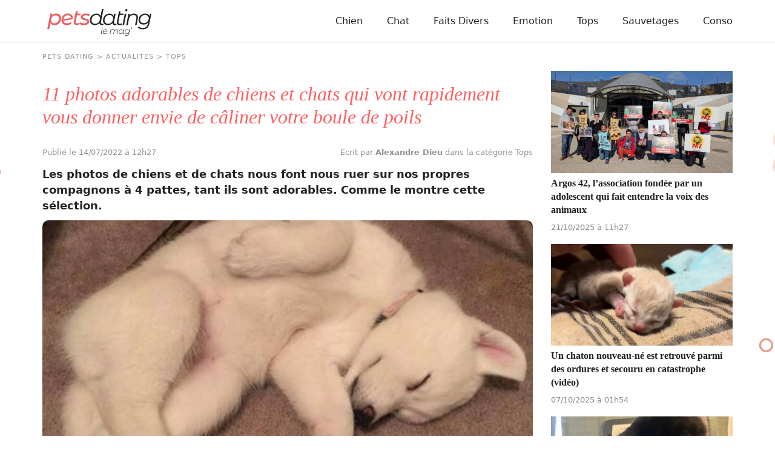

--- FILE ---
content_type: text/html; charset=UTF-8
request_url: https://www.pets-dating.com/actualite/11-photos-adorables-de-chiens-et-chats-qui-vont-rapidement-vous-donner-envie-de-caliner-votre-boule-de-poils/
body_size: 7875
content:
<!DOCTYPE html>
<html lang="fr">
<head prefix="og: http://ogp.me/ns# fb: http://ogp.me/ns/fb# article: http://ogp.me/ns/article#">
    <meta charset="utf-8">

        <link rel="preconnect" href="https://cdn.appconsent.io/loader.js"><link rel="preconnect" href="https://www.googletagmanager.com/gtm.js"><link rel="preconnect" href="https://www.googletagmanager.com/gtag/js"><link rel="preconnect" href="https://cdn.by.wonderpush.com/sdk/1.1/wonderpush-loader.min.js">    <link rel="dns-prefetch" href="https://cdn.appconsent.io/loader.js"><link rel="dns-prefetch" href="https://www.googletagmanager.com/gtm.js"><link rel="dns-prefetch" href="https://www.googletagmanager.com/gtag/js"><link rel="dns-prefetch" href="https://cdn.by.wonderpush.com/sdk/1.1/wonderpush-loader.min.js">
    <meta name="viewport" content="width=device-width,minimum-scale=1,initial-scale=1,maximum-scale=2">
    <meta name="theme-color" content="#e2f1ef">
    <link rel="manifest" href="https://www.pets-dating.com/manifest.json">
    <meta name="google-site-verification" content="3h5x6gEdG-e7mfGoCeTy3xyPUGQYlycJoq0SED7mqv4" />
    <meta name="google-site-verification" content="wKgv-sndrXLtmACpsdznzyTCeGCQ2hARWyzOQtA4O_w" />

        <title>11 photos adorables de chiens et chats qui vont rapidement vous donner envie de c&acirc;liner votre boule de poils</title>
    <meta name="description" content="Les photos de chiens et de chats nous font nous ruer sur nos propres compagnons &agrave; 4 pattes, tant ils sont adorables. Comme le montre cette..." />
    <meta name="keywords" content="" />
        <meta name="robots" content="index,follow,archive,all,max-snippet:-1,max-image-preview:large,max-video-preview:-1" />
        <meta property="og:title" content="11 photos adorables de chiens et chats qui vont rapidement vous donner envie de c&acirc;liner votre boule de poils" />
    <meta property="og:description" content="Les photos de chiens et de chats nous font nous ruer sur nos propres compagnons &agrave; 4 pattes, tant ils sont adorables. Comme le montre cette..." />
    <meta property="og:type" content="article" />
    <meta property="og:site_name" content="Pets Dating" />
    <meta property="og:locale" content="fr_FR" />
    <meta property="fb:pages" content="119244478112537" />
    <meta property="fb:app_id" content="1499218137009203" /> 


            <meta property="og:image" content="https://www.pets-dating.com/assets/img/000/211/og-image/11-photos-adorables-de-chiens-et-chats-qui-vont-rapidement-vous-donner-envie-de-caliner-votre-boule-de-poils.jpg" />
        <meta property="og:image:width" content="1200" />
        <meta property="og:image:height" content="627" />
         
        <meta property="og:url" content="https://www.pets-dating.com/actualite/11-photos-adorables-de-chiens-et-chats-qui-vont-rapidement-vous-donner-envie-de-caliner-votre-boule-de-poils/" /> 
                <meta property="article:published_time" content="2022-07-14T12:27:02+0200" /><meta property="article:author" content="Alexandre Dieu" /><meta property="article:section" content="Tops" />    
    <meta name="twitter:card" content="summary_large_image" /><meta name="twitter:site" content="https://www.pets-dating.com" /><meta name="twitter:title" content="11 photos adorables de chiens et chats qui vont rapidement vous donner envie de câliner votre boule de poils" /><meta name="twitter:description" content="Les photos de chiens et de chats nous font nous ruer sur nos propres compagnons à 4 pattes, tant ils sont adorables. Comme le montre cette sélection. Les propriétaires de chiens et de chats ne se..." /><meta name="twitter:image" content="https://www.pets-dating.com/assets/img/000/211/l/11-photos-adorables-de-chiens-et-chats-qui-vont-rapidement-vous-donner-envie-de-caliner-votre-boule-de-poils.jpg" />
                                <script type="application/ld+json">
                [{
                    "@context":"http://schema.org", 
                    "@type":"NewsArticle",
                    "url":"https://www.pets-dating.com/actualite/11-photos-adorables-de-chiens-et-chats-qui-vont-rapidement-vous-donner-envie-de-caliner-votre-boule-de-poils/",
                    "publisher":{"@type":"Organization","name":"Pets Dating","sameas":["https://www.facebook.com/petsdatingsite/"],"logo":{"@type":"ImageObject","url":"https://www.pets-dating.com/img/logo.png","width":200,"height":50}}, 
                    "headline":"11 photos adorables de chiens et chats qui vont rapidement vous donner envie de c&acirc;liner votre boule de poils",
                    "mainEntityofPage":{"@type": "WebPage","@id":"https://www.pets-dating.com/actualite/11-photos-adorables-de-chiens-et-chats-qui-vont-rapidement-vous-donner-envie-de-caliner-votre-boule-de-poils/"},
                    "articleBody":"Les photos de chiens et de chats nous font nous ruer sur nos propres compagnons à 4 pattes, tant ils sont adorables. Comme le montre cette sélection.Les propriétaires de chiens et de chats ne se lassent pas de voir des photos d’autres animaux de compagnie. Cependant, si cela a bien un effet certain, c’est de leur donner envie de retrouver leurs félins et canidés pour les câliner.Voici 11 photos adorables de chiens et de chats qui vont rapidement vous donner envie de câliner votre propre boule de poils.1. La posture de sommeil de ce chiot à la robe blanche en fera craquer plus d’un3. Cette photo aura été prise quelques secondes avant que le chat ne se retrouve au sol5. Cette chienne ne peut s’empêcher de dormir avec, non pas un pouce, mais toute une patte à la bouche7. Ce chat n’a pas sa langue dans sa poche, mais il a un surplus d’amour dans ses yeux qui le rend bien craquant9. Un chiot qui refuse catégoriquement de se décoller de la jambe de sa propriétaire11. Un chat qui vient très probablement d’Egypte et, plus précisément, d’une famille où les postures de profil sont encore en vigueur",
                    "image":{"@type":"ImageObject","url":"https://www.pets-dating.com/assets/img/000/211/og-image/11-photos-adorables-de-chiens-et-chats-qui-vont-rapidement-vous-donner-envie-de-caliner-votre-boule-de-poils.jpg","width":1200,"height":627},
                    "description":"Les photos de chiens et de chats nous font nous ruer sur nos propres compagnons à 4 pattes, tant ils sont adorables. Comme le montre cette...",
                    "creator":{"@type":"Organization","name":"Pets Dating","logo":{"@type":"ImageObject","url":"https://www.pets-dating.com/img/logo.png","width":200,"height":50},"url":"https://www.pets-dating.com"},    
                    "copyrightHolder":{"@type":"Organization","name":"Pets Dating","logo":{"@type":"ImageObject","url":"https://www.pets-dating.com/img/logo.png","width":200,"height":50},"url":"https://www.pets-dating.com"},    
                    "provider":{"@type":"Organization","name":"Digistart SAS","logo":{"@type":"ImageObject","url":"https://www.digistart.fr/images/logo-digistart.png","width":177,"height":55},"url":"https://www.digistart.fr/"},    
                    "copyrightYear":"2022",
                    "genre":"Tops",
                    "dateCreated":"2022-07-14T12:27:02+02:00",
                    "datePublished":"2022-07-14T12:27:02+02:00",
                    "dateModified":"2022-07-14T12:27:02+02:00",
                    "articleSection":"Tops",
                                            "author":{"@type":"Person","name":"Alexandre Dieu","url":"https://www.pets-dating.com/auteur/dieu-alexandre/"}
                                    }
                                    ,{ 
                        "@context":"http://schema.org/",
                        "@type":"BreadcrumbList",
                        "itemListElement":[{"@type":"ListItem","position":1,"item":{"@id":"PetsDating","name":"Pets Dating"}},{"@type":"ListItem","position":2,"item":{"@id":"\/actualites\/","name":"Actualit\u00e9s"},"name":"Actualit\u00e9s"},{"@type":"ListItem","position":3,"item":{"@id":"\/tops\/","name":"Tops"},"name":"Tops"},{"@type":"ListItem","position":4,"item":{"@id":"\/actualite\/11-photos-adorables-de-chiens-et-chats-qui-vont-rapidement-vous-donner-envie-de-caliner-votre-boule-de-poils\/","name":"11 photos adorables de chiens et chats qui vont rapidement vous donner envie de c\u00e2liner votre boule de poils"},"name":"11 photos adorables de chiens et chats qui vont rapidement vous donner envie de c\u00e2liner votre boule de poils"}]                    }     
                                ]
            </script>
            
    <link rel="canonical" href="https://www.pets-dating.com/actualite/11-photos-adorables-de-chiens-et-chats-qui-vont-rapidement-vous-donner-envie-de-caliner-votre-boule-de-poils/">        


<link rel="apple-touch-icon" sizes="180x180" href="https://www.pets-dating.com/img/favicons/apple-touch-icon.png">
<link rel="icon" type="image/png" sizes="32x32" href="https://www.pets-dating.com/img/favicons/favicon-32x32.png">
<link rel="icon" type="image/png" sizes="16x16" href="https://www.pets-dating.com/img/favicons/favicon-16x16.png">
<link rel="manifest" href="https://www.pets-dating.com/img/favicons/site.webmanifest">
<link rel="mask-icon" href="https://www.pets-dating.com/img/favicons/safari-pinned-tab.svg" color="#eb6064">
<link rel="shortcut icon" href="https://www.pets-dating.com/img/favicons/favicon.ico">
<meta name="msapplication-TileColor" content="#eb6064">
<meta name="msapplication-config" content="https://www.pets-dating.com/img/favicons/browserconfig.xml">
<meta name="theme-color" content="#ffffff">

<link rel="alternate" type="application/rss+xml" title="Pets Dating &raquo; Flux" href="https://www.pets-dating.com/rss/" />



     

          
                                                    <link href="https://www.pets-dating.com/css/petsdating.min.css?v=1.0.0.68" rel="stylesheet">
                                            <link href="https://www.pets-dating.com/css/article.min.css?v=1.0.0.68" rel="stylesheet">
            
        
            
        

            
    
    <script type="text/javascript">
  const configSFBXAppConsent = {
    appKey: '7adbbd74-6c79-4860-9b75-a1d2a9f5ffcf',
     forceGDPRApplies: true
  }
</script>
</head>
<body>
    <div id="loader-wrapper"></div>
    <div id="woopets-skin"></div><div id="fb-root"></div>
<header>
    <div class="container">
        <nav class="main-nav">
          <a class="main-nav__brand-text" href="https://www.pets-dating.com" title="Accueil" class="logo"><img src="https://www.pets-dating.com/img/petsdating.svg" height="44" width="172" alt="Pets Dating - Le Mag" /></a>
          <input type="checkbox" id="check-box-dropdown">
          <label for="check-box-dropdown" class="hamburger-menu">
            <span></span>
        </label>
        <ul class="main-nav__items"><li class="lvl1 chien"><a class="main-nav__link" href="/chien/">Chien</a></li><li class="lvl1 chat"><a class="main-nav__link" href="/chat/">Chat</a></li><li class="lvl1 faits-divers"><a class="main-nav__link" href="/faits-divers/">Faits Divers</a></li><li class="lvl1 emotion"><a class="main-nav__link" href="/emotion/">Emotion</a></li><li class="lvl1 tops"><a class="main-nav__link" href="/tops/">Tops</a></li><li class="lvl1 sauvetages"><a class="main-nav__link" href="/sauvetages/">Sauvetages</a></li><li class="lvl1 conso"><a class="main-nav__link" href="/conso/">Conso</a></li></ul>    </nav>
</div>

        </header>




<div class="page page-w-sidebar" data-id="211">

    <div class="ariane container"><ol itemscope itemtype="http://schema.org/BreadcrumbList" class="textOverflowEllipsis">
<li itemprop="itemListElement" itemscope itemtype="http://schema.org/ListItem"><a itemprop="item" href="https://www.pets-dating.com/"><span itemprop="name">Pets Dating</span></a><meta itemprop="position" content="1" /></li>
<li itemprop="itemListElement" itemscope itemtype="http://schema.org/ListItem" class=""><a itemprop="item" href="https://www.pets-dating.com/actualites/"><span itemprop="name">Actualités</span></a><meta itemprop="position" content="2" /></li>
<li itemprop="itemListElement" itemscope itemtype="http://schema.org/ListItem" class=""><a itemprop="item" href="https://www.pets-dating.com/tops/"><span itemprop="name">Tops</span></a><meta itemprop="position" content="3" /></li>
<li itemprop="itemListElement" itemscope itemtype="http://schema.org/ListItem" class="active"><a itemprop="item" href="https://www.pets-dating.com/actualite/11-photos-adorables-de-chiens-et-chats-qui-vont-rapidement-vous-donner-envie-de-caliner-votre-boule-de-poils/"><span itemprop="name">11 photos adorables de chiens et chats qui vont rapidement vous donner envie de câliner votre boule de poils</span></a><meta itemprop="position" content="4" /></li>
</ol>
</div>

    <main class="container">
        <article id="post-211" class="post-211 post type-post status-publish format-standard has-post-thumbnail category-tops tag-chiens tag-chats tag-animaux" itemscope itemtype="https://schema.org/CreativeWork">
            <header>
                <h1 class="page-title" itemprop="headline">11 photos adorables de chiens et chats qui vont rapidement vous donner envie de câliner votre boule de poils</h1>
                <div class="article--meta">
                    <div class="posted-on">
                                                <time class="published" datetime="2022-07-14T12:27:02+0200" itemprop="datePublished">
                            Publié le 14/07/2022 à 12h27                        </time>

                                            </div>
                    <div>
                        <span itemprop="author" itemscope itemtype="http://schema.org/Person">
                            <a href="/auteur/dieu-alexandre/" title="Fiche de l'auteur &quot;Alexandre Dieu&quot;" class="mb0" itemprop="name">
                                Ecrit par <strong>Alexandre Dieu</strong>
                            </a>
                        </span>
                        dans la catégorie Tops                    </div>
                </div>
                <div class="chapo"><p><strong>Les photos de chiens et de chats nous font nous ruer sur nos propres compagnons à 4 pattes, tant ils sont adorables. Comme le montre cette sélection.</strong></p></div>
            </header>
            
            
            <figure class="article--image imgOuter" itemprop="image">
                <picture>
                    <img loading="eager" class="imgInner imgRounded" width="1200" height="675" itemprop="image" sizes="(max-width: 1200px) 100vw, 1200px" srcset="
                        https://www.pets-dating.com/assets/img/000/211/1200x675/11-photos-adorables-de-chiens-et-chats-qui-vont-rapidement-vous-donner-envie-de-caliner-votre-boule-de-poils.jpg 1200w,
                        https://www.pets-dating.com/assets/img/000/211/300x169/11-photos-adorables-de-chiens-et-chats-qui-vont-rapidement-vous-donner-envie-de-caliner-votre-boule-de-poils.jpg 300w,
                        https://www.pets-dating.com/assets/img/000/211/768x432/11-photos-adorables-de-chiens-et-chats-qui-vont-rapidement-vous-donner-envie-de-caliner-votre-boule-de-poils.jpg 768w" src="https://www.pets-dating.com/assets/img/000/211/300x169/11-photos-adorables-de-chiens-et-chats-qui-vont-rapidement-vous-donner-envie-de-caliner-votre-boule-de-poils.jpg" alt="Illustration : &quot;11 photos adorables de chiens et chats qui vont rapidement vous donner envie de câliner votre boule de poils&quot;">
                </picture>

                
                                    <figcaption class="image-copyright">
                        &copy; Mollionaire / Reddit                    </figcaption>
                            </figure>

            
                <div class="pubHeight pubHeight-art-top mt2 mb2">
                    <div id="petsdating-pub-leaderboard-top"></div>
                </div>

            
            <div itemprop="text">
                                                                                

                

<p>Les propriétaires de chiens et de chats ne se lassent pas de voir des photos d’autres animaux de compagnie. Cependant, si cela a bien un effet certain, c’est de leur donner envie de retrouver leurs félins et canidés pour les câliner.</p>

<p>Voici 11 photos adorables de chiens et de chats qui vont rapidement vous donner envie de câliner votre propre boule de poils.</p>

<h2>1. La posture de sommeil de ce chiot à la robe blanche en fera craquer plus d’un</h2>

<p class="text-center"><img alt="Illustration de l'article : 11 photos adorables de chiens et chats qui vont rapidement vous donner envie de c&acirc;liner votre boule de poils" loading="lazy" height="722" sizes="(max-width: 320px) 320px,(max-width: 425px) 425px,(max-width: 580px) 580px,(max-width: 690px) 690px,(max-width: 780px) 780px,100vw" class="lazyload" src="[data-uri]" data-src="/assets/ckeditor/2022/jul/actualities/211/xs/7ccf2554d99170684c9c3d3725.jpg" data-srcset="/assets/ckeditor/2022/jul/actualities/211/xl/7ccf2554d99170684c9c3d3725.jpg 780w,/assets/ckeditor/2022/jul/actualities/211/l/7ccf2554d99170684c9c3d3725.jpg 690w,/assets/ckeditor/2022/jul/actualities/211/m/7ccf2554d99170684c9c3d3725.jpg 580w,/assets/ckeditor/2022/jul/actualities/211/s/7ccf2554d99170684c9c3d3725.jpg 425w,/assets/ckeditor/2022/jul/actualities/211/xs/7ccf2554d99170684c9c3d3725.jpg 320w" width="780" /></p>

<h2>2. Une maman Labrador Retriever à la robe noire qui a donné naissance à une portée de chiots de différentes couleurs : noir, chocolat et sable</h2>

<p class="text-center"><img alt="Illustration de l'article : 11 photos adorables de chiens et chats qui vont rapidement vous donner envie de c&acirc;liner votre boule de poils" loading="lazy" height="585" sizes="(max-width: 320px) 320px,(max-width: 425px) 425px,(max-width: 580px) 580px,(max-width: 690px) 690px,(max-width: 780px) 780px,100vw" class="lazyload" src="[data-uri]" data-src="/assets/ckeditor/2022/jul/actualities/211/xs/63d8e45838aefbf5a19e72f80d.jpg" data-srcset="/assets/ckeditor/2022/jul/actualities/211/xl/63d8e45838aefbf5a19e72f80d.jpg 780w,/assets/ckeditor/2022/jul/actualities/211/l/63d8e45838aefbf5a19e72f80d.jpg 690w,/assets/ckeditor/2022/jul/actualities/211/m/63d8e45838aefbf5a19e72f80d.jpg 580w,/assets/ckeditor/2022/jul/actualities/211/s/63d8e45838aefbf5a19e72f80d.jpg 425w,/assets/ckeditor/2022/jul/actualities/211/xs/63d8e45838aefbf5a19e72f80d.jpg 320w" width="780" /></p>

<h2>3. Cette photo aura été prise quelques secondes avant que le chat ne se retrouve au sol</h2>

<p class="text-center"><img alt="Illustration de l'article : 11 photos adorables de chiens et chats qui vont rapidement vous donner envie de c&acirc;liner votre boule de poils" loading="lazy" height="877" sizes="(max-width: 320px) 320px,(max-width: 425px) 425px,(max-width: 580px) 580px,(max-width: 690px) 690px,(max-width: 780px) 780px,100vw" class="lazyload" src="[data-uri]" data-src="/assets/ckeditor/2022/jul/actualities/211/xs/30486258c0b5b2c7d76adf3564.jpg" data-srcset="/assets/ckeditor/2022/jul/actualities/211/xl/30486258c0b5b2c7d76adf3564.jpg 780w,/assets/ckeditor/2022/jul/actualities/211/l/30486258c0b5b2c7d76adf3564.jpg 690w,/assets/ckeditor/2022/jul/actualities/211/m/30486258c0b5b2c7d76adf3564.jpg 580w,/assets/ckeditor/2022/jul/actualities/211/s/30486258c0b5b2c7d76adf3564.jpg 425w,/assets/ckeditor/2022/jul/actualities/211/xs/30486258c0b5b2c7d76adf3564.jpg 320w" width="780" /></p><div id="middle-of-article" class="mb2">
               <div id="petsdating-pub-leaderboard-middle1"></div></div></p>

<h2>4. Ce chaton réclame toute l’attention du monde avec beaucoup, beaucoup d’insistance</h2>

<p class="text-center"><img alt="Illustration de l'article : 11 photos adorables de chiens et chats qui vont rapidement vous donner envie de c&acirc;liner votre boule de poils" loading="lazy" height="781" sizes="(max-width: 320px) 320px,(max-width: 425px) 425px,(max-width: 580px) 580px,(max-width: 690px) 690px,(max-width: 780px) 780px,100vw" class="lazyload" src="[data-uri]" data-src="/assets/ckeditor/2022/jul/actualities/211/xs/cfb1a15744bba3e7793f34e915.jpg" data-srcset="/assets/ckeditor/2022/jul/actualities/211/xl/cfb1a15744bba3e7793f34e915.jpg 780w,/assets/ckeditor/2022/jul/actualities/211/l/cfb1a15744bba3e7793f34e915.jpg 690w,/assets/ckeditor/2022/jul/actualities/211/m/cfb1a15744bba3e7793f34e915.jpg 580w,/assets/ckeditor/2022/jul/actualities/211/s/cfb1a15744bba3e7793f34e915.jpg 425w,/assets/ckeditor/2022/jul/actualities/211/xs/cfb1a15744bba3e7793f34e915.jpg 320w" width="780" />

<h2>5. Cette chienne ne peut s’empêcher de dormir avec, non pas un pouce, mais toute une patte à la bouche</h2>

<p class="text-center"><img alt="Illustration de l'article : 11 photos adorables de chiens et chats qui vont rapidement vous donner envie de c&acirc;liner votre boule de poils" loading="lazy" height="906" sizes="(max-width: 320px) 320px,(max-width: 425px) 425px,(max-width: 580px) 580px,(max-width: 690px) 690px,(max-width: 780px) 780px,100vw" class="lazyload" src="[data-uri]" data-src="/assets/ckeditor/2022/jul/actualities/211/xs/65efa3508e92d055dcad233aff.jpg" data-srcset="/assets/ckeditor/2022/jul/actualities/211/xl/65efa3508e92d055dcad233aff.jpg 780w,/assets/ckeditor/2022/jul/actualities/211/l/65efa3508e92d055dcad233aff.jpg 690w,/assets/ckeditor/2022/jul/actualities/211/m/65efa3508e92d055dcad233aff.jpg 580w,/assets/ckeditor/2022/jul/actualities/211/s/65efa3508e92d055dcad233aff.jpg 425w,/assets/ckeditor/2022/jul/actualities/211/xs/65efa3508e92d055dcad233aff.jpg 320w" width="780" /></p><div id="woopets-inread" class="mt2 mb4"></div>

<h2>6. La manière qu’a ce chiot de regarder son propriétaire est incontestablement la plus attendrissante qui ait jamais été vue</h2>

<p class="text-center"><img alt="Illustration de l'article : 11 photos adorables de chiens et chats qui vont rapidement vous donner envie de c&acirc;liner votre boule de poils" loading="lazy" height="918" sizes="(max-width: 320px) 320px,(max-width: 425px) 425px,(max-width: 580px) 580px,(max-width: 690px) 690px,(max-width: 780px) 780px,100vw" class="lazyload" src="[data-uri]" data-src="/assets/ckeditor/2022/jul/actualities/211/xs/2bd66e5d5187dacc8d987a36de.jpg" data-srcset="/assets/ckeditor/2022/jul/actualities/211/xl/2bd66e5d5187dacc8d987a36de.jpg 780w,/assets/ckeditor/2022/jul/actualities/211/l/2bd66e5d5187dacc8d987a36de.jpg 690w,/assets/ckeditor/2022/jul/actualities/211/m/2bd66e5d5187dacc8d987a36de.jpg 580w,/assets/ckeditor/2022/jul/actualities/211/s/2bd66e5d5187dacc8d987a36de.jpg 425w,/assets/ckeditor/2022/jul/actualities/211/xs/2bd66e5d5187dacc8d987a36de.jpg 320w" width="780" /></p>

<h2>7. Ce chat n’a pas sa langue dans sa poche, mais il a un surplus d’amour dans ses yeux qui le rend bien craquant</h2>

<p class="text-center"><img alt="Illustration de l'article : 11 photos adorables de chiens et chats qui vont rapidement vous donner envie de c&acirc;liner votre boule de poils" loading="lazy" height="918" sizes="(max-width: 320px) 320px,(max-width: 425px) 425px,(max-width: 580px) 580px,(max-width: 690px) 690px,(max-width: 780px) 780px,100vw" class="lazyload" src="[data-uri]" data-src="/assets/ckeditor/2022/jul/actualities/211/xs/59fd645b7faa327ca20247dead.jpg" data-srcset="/assets/ckeditor/2022/jul/actualities/211/xl/59fd645b7faa327ca20247dead.jpg 780w,/assets/ckeditor/2022/jul/actualities/211/l/59fd645b7faa327ca20247dead.jpg 690w,/assets/ckeditor/2022/jul/actualities/211/m/59fd645b7faa327ca20247dead.jpg 580w,/assets/ckeditor/2022/jul/actualities/211/s/59fd645b7faa327ca20247dead.jpg 425w,/assets/ckeditor/2022/jul/actualities/211/xs/59fd645b7faa327ca20247dead.jpg 320w" width="780" /></p>

<h2>8. Ce chat a des talents de top modèle, à voir les poses qu’il prend devant le photographe</h2>

<p class="text-center"><img alt="Illustration de l'article : 11 photos adorables de chiens et chats qui vont rapidement vous donner envie de c&acirc;liner votre boule de poils" loading="lazy" height="733" sizes="(max-width: 320px) 320px,(max-width: 425px) 425px,(max-width: 580px) 580px,(max-width: 690px) 690px,(max-width: 780px) 780px,100vw" class="lazyload" src="[data-uri]" data-src="/assets/ckeditor/2022/jul/actualities/211/xs/c4348f5645a74751834b407b0d.jpg" data-srcset="/assets/ckeditor/2022/jul/actualities/211/xl/c4348f5645a74751834b407b0d.jpg 780w,/assets/ckeditor/2022/jul/actualities/211/l/c4348f5645a74751834b407b0d.jpg 690w,/assets/ckeditor/2022/jul/actualities/211/m/c4348f5645a74751834b407b0d.jpg 580w,/assets/ckeditor/2022/jul/actualities/211/s/c4348f5645a74751834b407b0d.jpg 425w,/assets/ckeditor/2022/jul/actualities/211/xs/c4348f5645a74751834b407b0d.jpg 320w" width="780" /></p>

<h2>9. Un chiot qui refuse catégoriquement de se décoller de la jambe de sa propriétaire</h2>

<p class="text-center"><img alt="Illustration de l'article : 11 photos adorables de chiens et chats qui vont rapidement vous donner envie de c&acirc;liner votre boule de poils" loading="lazy" height="748" sizes="(max-width: 320px) 320px,(max-width: 425px) 425px,(max-width: 580px) 580px,(max-width: 690px) 690px,(max-width: 780px) 780px,100vw" class="lazyload" src="[data-uri]" data-src="/assets/ckeditor/2022/jul/actualities/211/xs/8f375b551ca1249daa068ac8d3.jpg" data-srcset="/assets/ckeditor/2022/jul/actualities/211/xl/8f375b551ca1249daa068ac8d3.jpg 780w,/assets/ckeditor/2022/jul/actualities/211/l/8f375b551ca1249daa068ac8d3.jpg 690w,/assets/ckeditor/2022/jul/actualities/211/m/8f375b551ca1249daa068ac8d3.jpg 580w,/assets/ckeditor/2022/jul/actualities/211/s/8f375b551ca1249daa068ac8d3.jpg 425w,/assets/ckeditor/2022/jul/actualities/211/xs/8f375b551ca1249daa068ac8d3.jpg 320w" width="780" /></p><div id="middle-of-article" class="mb2">
          <div id="petsdating-pub-leaderboard-middle2"></div></div></p>

<h2>10. Cette personne vient d’adopter 2 chatons qui se sont aussitôt endormis sur sa jambe avec toute l’aisance du monde</h2>

<p class="text-center"><img alt="Illustration de l'article : 11 photos adorables de chiens et chats qui vont rapidement vous donner envie de c&acirc;liner votre boule de poils" loading="lazy" height="1039" sizes="(max-width: 320px) 320px,(max-width: 425px) 425px,(max-width: 580px) 580px,(max-width: 690px) 690px,(max-width: 780px) 780px,100vw" class="lazyload" src="[data-uri]" data-src="/assets/ckeditor/2022/jul/actualities/211/xs/2141825eb8bc76bf5f38470845.jpg" data-srcset="/assets/ckeditor/2022/jul/actualities/211/xl/2141825eb8bc76bf5f38470845.jpg 780w,/assets/ckeditor/2022/jul/actualities/211/l/2141825eb8bc76bf5f38470845.jpg 690w,/assets/ckeditor/2022/jul/actualities/211/m/2141825eb8bc76bf5f38470845.jpg 580w,/assets/ckeditor/2022/jul/actualities/211/s/2141825eb8bc76bf5f38470845.jpg 425w,/assets/ckeditor/2022/jul/actualities/211/xs/2141825eb8bc76bf5f38470845.jpg 320w" width="780" />

<h2>11. Un chat qui vient très probablement d’Egypte et, plus précisément, d’une famille où les postures de profil sont encore en vigueur</h2>

<p class="text-center"><img alt="Illustration de l'article : 11 photos adorables de chiens et chats qui vont rapidement vous donner envie de c&acirc;liner votre boule de poils" loading="lazy" height="1043" sizes="(max-width: 320px) 320px,(max-width: 425px) 425px,(max-width: 580px) 580px,(max-width: 690px) 690px,(max-width: 780px) 780px,100vw" class="lazyload" src="[data-uri]" data-src="/assets/ckeditor/2022/jul/actualities/211/xs/8ba8c15525805ada44077968d9.jpg" data-srcset="/assets/ckeditor/2022/jul/actualities/211/xl/8ba8c15525805ada44077968d9.jpg 780w,/assets/ckeditor/2022/jul/actualities/211/l/8ba8c15525805ada44077968d9.jpg 690w,/assets/ckeditor/2022/jul/actualities/211/m/8ba8c15525805ada44077968d9.jpg 580w,/assets/ckeditor/2022/jul/actualities/211/s/8ba8c15525805ada44077968d9.jpg 425w,/assets/ckeditor/2022/jul/actualities/211/xs/8ba8c15525805ada44077968d9.jpg 320w" width="780" /></p>
                                    <div id="woopets-leaderboard_bottom" class="mb2">
                        <div id="petsdating-pub-leaderboard-bottom"></div>
                    </div>

                                <div class="tags page-tags text-center">
                                            <a href="https://www.pets-dating.com/infos/chiens/">chiens</a>
                                            <a href="https://www.pets-dating.com/infos/chats/">chats</a>
                                            <a href="https://www.pets-dating.com/infos/animaux/">animaux</a>
                                    </div>
            </div>


            <div class="article--bottom" itemprop="author" itemscope itemtype="http://schema.org/Person">
                <a class="author--bloc" href="/auteur/dieu-alexandre/" title="Fiche de l'auteur &quot;Alexandre Dieu&quot;">
                    <img loading="lazy" class="mask--circle lazyload" itemprop="image" data-src="https://www.pets-dating.com/assets/teams/000/001/square100/dieu-alexandre.jpg" alt="" width="50" height="50" />
                    <p>
                        Par <b itemprop="name">Alexandre Dieu</b> <br />
                        <span itemprop="jobTitle">Rédacteur en chef</span>
                    </p>
                </a>
                                <div class="share">
                    <a href="https://www.facebook.com/sharer/sharer.php?u=https://www.pets-dating.com/actualite/11-photos-adorables-de-chiens-et-chats-qui-vont-rapidement-vous-donner-envie-de-caliner-votre-boule-de-poils/" title="Partager sur Facebook" target="_new" style="text-decoration:none" rel="nofollow" onclick="var sTop = window.screen.height / 2 - (218); var sLeft = window.screen.width / 2 - (313);window.open(this.href, 'sharer', 'toolbar=0,status=0,width=626,height=256,top=' + sTop + ',left=' + sLeft);return false;">
                        <img src="https://www.pets-dating.com/img/icon-facebook.svg" alt="" width="30" height="30" />
                    </a>
                    <a class="tw" href="http://twitter.com/intent/tweet?text=11 photos adorables de chiens et chats qui vont rapidement vous donner envie de c&acirc;liner votre boule de poils&nbsp;https://www.pets-dating.com/actualite/11-photos-adorables-de-chiens-et-chats-qui-vont-rapidement-vous-donner-envie-de-caliner-votre-boule-de-poils/" title="Partager sur Twitter" target="_new" style="text-decoration:none" rel="nofollow" onclick="var sTop = window.screen.height / 2 - (218); var sLeft = window.screen.width / 2 - (313);window.open(this.href, 'sharer', 'toolbar=0,status=0,width=626,height=256,top=' + sTop + ',left=' + sLeft);return false;">
                        <img src="https://www.pets-dating.com/img/icon-twitter.svg" alt="" width="30" height="30" />
                    </a>
                    <a class="pin" data-pin-do="buttonPin" data-pin-count="above" data-pin-custom="true" href="https://www.pinterest.com/pin/create/button/?url=https://www.pets-dating.com/actualite/11-photos-adorables-de-chiens-et-chats-qui-vont-rapidement-vous-donner-envie-de-caliner-votre-boule-de-poils/&media=&description=11 photos adorables de chiens et chats qui vont rapidement vous donner envie de c&acirc;liner votre boule de poils">
                        <img src="https://www.pets-dating.com/img/icon-pinterest.svg" alt="" width="30" height="30" />
                    </a>
                </div>

                <div class="excerpt" itemprop="description">
                    <div class="wrap-collabsible">
                        <input id="collapsible" class="toggle" type="checkbox">
                        <label for="collapsible" class="lbl-toggle">Lire la suite</label>
                        <div class="collapsible-content">
                            <p>Diplômé d’un Master Métiers de la rédaction, Alexandre est un amoureux des chiens depuis son plus jeune âge. Après avoir grandi avec de nombreux chiens, cet adorateur des Beaucerons vous déniche chaque jour les actualités qui vont vous émouvoir et vous informer sur nos compagnons préférés.</p>
                        </div>
                    </div>
                </div>
            </div>


                        <div class="OUTBRAIN" data-widget-id="GS_1"></div>
            <ul class="unstyled articles--related">
                                                        <li>
                        <a href="/actualite/argos-42-association-fondee-adolescent-fait-entendre-voix-animaux/" title="Lire l'article &quot;Argos 42, l&rsquo;association fond&eacute;e par un adolescent qui fait entendre la voix des animaux&quot;">
                            <div class="imgOuter">
                                <img class="lazyload imgInner" loading="lazy" src="[data-uri]" data-src="https://www.pets-dating.com/assets/img/004/730/xs/argos-42-association-fondee-adolescent-fait-entendre-voix-animaux.jpg" alt="Illustration : &quot;Argos 42, l’association fondée par un adolescent qui fait entendre la voix des animaux&quot;" width="395" height="222" />
                            </div>
                            <div class="content">
                                <p class="thumb-title">Argos 42, l’association fondée par un adolescent qui fait entendre la voix des animaux</p>
                                <p class="meta">21/10/2025 à 11h27</p>
                            </div>
                        </a>
                    </li>
                                                        <li>
                        <a href="/actualite/un-chaton-nouveau-ne-est-retrouve-parmi-des-ordures-et-secouru-en-catastrophe-video/" title="Lire l'article &quot;Un chaton nouveau-n&eacute; est retrouv&eacute; parmi des ordures et secouru en catastrophe (vid&eacute;o)&quot;">
                            <div class="imgOuter">
                                <img class="lazyload imgInner" loading="lazy" src="[data-uri]" data-src="https://www.pets-dating.com/assets/img/004/683/xs/un-chaton-nouveau-ne-est-retrouve-parmi-des-ordures-et-secouru-en-catastrophe-video.jpg" alt="Illustration : &quot;Un chaton nouveau-né est retrouvé parmi des ordures et secouru en catastrophe (vidéo)&quot;" width="395" height="222" />
                            </div>
                            <div class="content">
                                <p class="thumb-title">Un chaton nouveau-né est retrouvé parmi des ordures et secouru en catastrophe (vidéo)</p>
                                <p class="meta">07/10/2025 à 01h54</p>
                            </div>
                        </a>
                    </li>
                                                        <li>
                        <a href="/actualite/un-chat-joue-avec-une-imprimante-et-cree-une-uvre-d-art-inattendue/" title="Lire l'article &quot;Un chat joue avec une imprimante et cr&eacute;e une &oelig;uvre d&rsquo;art inattendue&quot;">
                            <div class="imgOuter">
                                <img class="lazyload imgInner" loading="lazy" src="[data-uri]" data-src="https://www.pets-dating.com/assets/img/004/655/xs/un-chat-joue-avec-une-imprimante-et-cree-une-uvre-d-art-inattendue.jpg" alt="Illustration : &quot;Un chat joue avec une imprimante et crée une œuvre d’art inattendue&quot;" width="395" height="222" />
                            </div>
                            <div class="content">
                                <p class="thumb-title">Un chat joue avec une imprimante et crée une œuvre d’art inattendue</p>
                                <p class="meta">05/10/2025 à 19h25</p>
                            </div>
                        </a>
                    </li>
                            </ul>

        </article>

        <aside>
                                                        <div class="aside-article">
                    <a href="/actualite/argos-42-association-fondee-adolescent-fait-entendre-voix-animaux/" title="Lire l'article &quot;Argos 42, l&rsquo;association fond&eacute;e par un adolescent qui fait entendre la voix des animaux&quot;">
                        <img class="lazyload imgInner" loading="lazy" src="[data-uri]" data-src="https://www.pets-dating.com/assets/img/004/730/xs/argos-42-association-fondee-adolescent-fait-entendre-voix-animaux.jpg" alt="Illustration : &quot;Argos 42, l’association fondée par un adolescent qui fait entendre la voix des animaux&quot;" width="395" height="222" />
                        <p class="thumb-title">Argos 42, l’association fondée par un adolescent qui fait entendre la voix des animaux</p>
                        <p class="meta">
                            21/10/2025 à 11h27                        </p>
                    </a>
                </div>
                                            <div class="aside-article">
                    <a href="/actualite/un-chaton-nouveau-ne-est-retrouve-parmi-des-ordures-et-secouru-en-catastrophe-video/" title="Lire l'article &quot;Un chaton nouveau-n&eacute; est retrouv&eacute; parmi des ordures et secouru en catastrophe (vid&eacute;o)&quot;">
                        <img class="lazyload imgInner" loading="lazy" src="[data-uri]" data-src="https://www.pets-dating.com/assets/img/004/683/xs/un-chaton-nouveau-ne-est-retrouve-parmi-des-ordures-et-secouru-en-catastrophe-video.jpg" alt="Illustration : &quot;Un chaton nouveau-né est retrouvé parmi des ordures et secouru en catastrophe (vidéo)&quot;" width="395" height="222" />
                        <p class="thumb-title">Un chaton nouveau-né est retrouvé parmi des ordures et secouru en catastrophe (vidéo)</p>
                        <p class="meta">
                            07/10/2025 à 01h54                        </p>
                    </a>
                </div>
                                            <div class="aside-article">
                    <a href="/actualite/un-chat-joue-avec-une-imprimante-et-cree-une-uvre-d-art-inattendue/" title="Lire l'article &quot;Un chat joue avec une imprimante et cr&eacute;e une &oelig;uvre d&rsquo;art inattendue&quot;">
                        <img class="lazyload imgInner" loading="lazy" src="[data-uri]" data-src="https://www.pets-dating.com/assets/img/004/655/xs/un-chat-joue-avec-une-imprimante-et-cree-une-uvre-d-art-inattendue.jpg" alt="Illustration : &quot;Un chat joue avec une imprimante et crée une œuvre d’art inattendue&quot;" width="395" height="222" />
                        <p class="thumb-title">Un chat joue avec une imprimante et crée une œuvre d’art inattendue</p>
                        <p class="meta">
                            05/10/2025 à 19h25                        </p>
                    </a>
                </div>
                                            <div class="aside-article">
                    <a href="/actualite/10-photos-de-chats-qui-decouvrent-quelque-chose-pour-la-premiere-fois/" title="Lire l'article &quot;10 photos de chats qui d&eacute;couvrent quelque chose pour la premi&egrave;re fois&quot;">
                        <img class="lazyload imgInner" loading="lazy" src="[data-uri]" data-src="https://www.pets-dating.com/assets/img/004/697/xs/10-photos-de-chats-qui-decouvrent-quelque-chose-pour-la-premiere-fois.jpg" alt="Illustration : &quot;10 photos de chats qui découvrent quelque chose pour la première fois&quot;" width="395" height="222" />
                        <p class="thumb-title">10 photos de chats qui découvrent quelque chose pour la première fois</p>
                        <p class="meta">
                            05/10/2025 à 16h31                        </p>
                    </a>
                </div>
                    </aside>
    </main>
</div><footer>
  <div class="page-footer container">
    <ul class="unstyled">
        <li><a href="https://www.pets-dating.com/auteurs/" title="Auteurs">Auteurs</a></li>
        <li><a href="https://www.pets-dating.com/qui-sommes-nous/" title="Qui sommes-nous">Qui sommes-nous ?</a></li>
        <li><a href="https://www.pets-dating.com/presse/" title="Presse">Presse</a></li>
        <li><a href="https://www.pets-dating.com/contact/" title="Contact">Contact</a></li>
                                                        

            
  </ul>

      
         
        <div class="tags">
                            <a href="https://www.pets-dating.com/infos/chat/">chat</a>
                            <a href="https://www.pets-dating.com/infos/chien/">chien</a>
                            <a href="https://www.pets-dating.com/infos/chaton/">chaton</a>
                            <a href="https://www.pets-dating.com/infos/refuge/">refuge</a>
                            <a href="https://www.pets-dating.com/infos/chihuahua/">chihuahua</a>
                            <a href="https://www.pets-dating.com/infos/animaux/">animaux</a>
                            <a href="https://www.pets-dating.com/infos/chiot/">chiot</a>
                            <a href="https://www.pets-dating.com/infos/adoption/">adoption</a>
                            <a href="https://www.pets-dating.com/infos/golden-retriever/">golden retriever</a>
                            <a href="https://www.pets-dating.com/infos/berger-allemand/">berger allemand</a>
                            <a href="https://www.pets-dating.com/infos/chats/">chats</a>
                            <a href="https://www.pets-dating.com/infos/chatons/">chatons</a>
                            <a href="https://www.pets-dating.com/infos/labrador/">labrador</a>
                            <a href="https://www.pets-dating.com/infos/border-collie/">border collie</a>
                            <a href="https://www.pets-dating.com/infos/jack-russell/">jack russell</a>
                            <a href="https://www.pets-dating.com/infos/pitbull/">pitbull</a>
                            <a href="https://www.pets-dating.com/infos/main-coon/">main coon</a>
                            <a href="https://www.pets-dating.com/infos/bichon-frise/">bichon frisé</a>
                            <a href="https://www.pets-dating.com/infos/chatte/">chatte</a>
                            <a href="https://www.pets-dating.com/infos/chiens/">chiens</a>
                            <a href="https://www.pets-dating.com/infos/berger-australien/">Berger australien</a>
                            <a href="https://www.pets-dating.com/infos/chienne/">chienne</a>
                            <a href="https://www.pets-dating.com/infos/association/">association</a>
                            <a href="https://www.pets-dating.com/infos/veterinaire/">vétérinaire</a>
                            <a href="https://www.pets-dating.com/infos/chiots/">chiots</a>
                            <a href="https://www.pets-dating.com/infos/cocker/">cocker</a>
                            <a href="https://www.pets-dating.com/infos/oiseau/">oiseau</a>
                            <a href="https://www.pets-dating.com/infos/animal/">animal</a>
                            <a href="https://www.pets-dating.com/infos/corgi/">corgi</a>
                            <a href="https://www.pets-dating.com/infos/carlin/">carlin</a>
                            <a href="https://www.pets-dating.com/infos/cochons/">cochons</a>
                            <a href="https://www.pets-dating.com/infos/cheval/">cheval</a>
                            <a href="https://www.pets-dating.com/infos/lynx/">lynx</a>
                            <a href="https://www.pets-dating.com/infos/rats/">rats</a>
                            <a href="https://www.pets-dating.com/infos/veau/">veau</a>
                    </div>
    </div>

<div class="page-copyright">
    <a href="https://www.pets-dating.com/plan-site/" title="">Plan du site</a> - <a href="https://www.pets-dating.com/mentions-legales/" title="">Mentions légales</a> - <a href="#" onclick="javascript:__tcfapi('show', 2, function(){}, {jumpAt: 'privacy'})">Gérer les cookies</a>
</div>  
</footer>    

<script src="https://cdn.appconsent.io/loader-clear.js" defer></script>


                                                                                    <script defer src="https://www.pets-dating.com/js/jquery-3.6.0.min.js?v=1.101"></script>
                                                            <script defer src="https://www.pets-dating.com/js/bootstrap.min.js?v=1.101"></script>
                                                            <script defer src="https://www.pets-dating.com/js/general.js?v=1.101"></script>
                                                            <script defer src="https://www.pets-dating.com/js/lazyload.js?v=1.101"></script>
                                                            <script defer src="https://www.pets-dating.com/js/wonderpush.js?v=1.101"></script>
                                                            <script defer src="https://www.pets-dating.com/js/gtm.js?v=1.101"></script>
                                                            <script defer src="https://www.pets-dating.com/js/awp-delayscripts.min.js?v=1.101"></script>
                    
                                            <script>dataLayerGM = [{'id':'211','slug':'11-photos-adorables-de-chiens-et-chats-qui-vont-rapidement-vous-donner-envie-de-caliner-votre-boule-de-poils','type':'news','rubrique':'news','ads':'on','categorie_1':'actualites','categorie_2':'tops'}]</script>                                                <script>document.addEventListener('DOMContentLoaded', () => { $(document).ready(function () { window.WonderPush = window.WonderPush || []; WonderPush.push(function() { WonderPush.addTag("chiens","chats","animaux"); }); }); })</script>                                    
                <noscript><iframe src="https://www.googletagmanager.com/ns.html?id=GTM-KQDZ865" height="0" width="0" style="display:none;visibility:hidden"></iframe></noscript>
       
      
                       <script type="delay/oninteraction" fetchpriority="low" defer src="https://pagead2.googlesyndication.com/pagead/js/adsbygoogle.js?client=ca-pub-1115860188869949"></script>
            
            <script type="delay/oninteraction" fetchpriority="low" defer src="//widgets.outbrain.com/outbrain.js" ></script>
            <script type="delay/oninteraction" fetchpriority="low" defer src="https://cdn.by.wonderpush.com/sdk/1.1/wonderpush-loader.min.js"></script>


        
    </body>
    </html>

--- FILE ---
content_type: text/css
request_url: https://www.pets-dating.com/css/petsdating.min.css?v=1.0.0.68
body_size: 3425
content:
*{padding:0;margin:0;-webkit-tap-highlight-color:transparent;box-sizing:border-box;-webkit-box-sizing:border-box}p,ul{margin-bottom:10px}a{color:inherit;text-decoration:none;cursor:pointer}img{max-width:100%;height:auto;font-size:8px;line-height:1.3em}h1,h2,h3,h4,h5,h6{margin-bottom:.9em}h2{font-size:1.4em;font-family:georgia,serif;font-style:italic}body{background-color:#fff;padding:0;margin:0;font-family:system-ui,sans-serif;font-size:16px;line-height:1.4em;color:#222}.bold{font-weight:700}.container{margin-right:auto;margin-left:auto;padding-right:15px;padding-left:15px}@media (min-width:768px){.container{width:750px;max-width:100%;margin:0 auto 0 auto}}@media (min-width:992px){.container{width:970px;max-width:1800px}.page{background:url(../img/backgroundpetsdating.svg);background-position:top center;background-repeat:no-repeat;background-size:1800px}}@media (min-width:1200px){.container{width:1170px}}main{background-color:#fff}@media (max-width:767px){main{padding:0 20px}}.wooskin header{position:relative;z-index:1001}header{border-bottom:1px solid #eee}.logo{margin-top:8px;display:block}.main-nav input[type=checkbox]{display:none}.main-nav{display:flex;justify-content:space-between;align-items:center;background:#fff;z-index:100;height:70px;width:100%}.main-nav__brand-text{padding:13px 8px 4px 8px;position:relative;text-align:center;text-transform:uppercase;text-decoration:none}@media (max-width:767px){.main-nav{min-width:100vw;position:fixed;top:0;left:0}.main-nav .hamburger-menu{width:55px;height:60px;right:0;position:relative;top:2px;cursor:pointer;display:none;z-index:100;margin-left:auto}.main-nav .hamburger-menu span{position:absolute;width:35px;height:4px;right:10px;top:15px;background:#eb6165;border-radius:5px;transition:.25s}.main-nav .hamburger-menu span::before{content:"";position:absolute;border-radius:5px;transition:.25s;width:35px;height:4px;top:10px;background:#eb6165}.main-nav .hamburger-menu span::after{content:"";position:absolute;border-radius:5px;transition:.25s;width:35px;height:4px;top:20px;background:#eb6165}.main-nav__items{display:flex;margin-right:1rem;min-height:72px;align-items:center;list-style:none}.main-nav__link{color:#555;text-decoration:none;padding:20px;position:relative;transition:.5s}.main-nav__link:hover{color:#fd6061}.main-nav{flex-wrap:wrap}.main-nav__items{display:block;position:absolute;top:70px;left:0;width:100vw;text-align:center;background:#fff;transition:max-height .5s;max-height:0;min-height:0;overflow:hidden;z-index:100}.main-nav__link{display:inline-block;width:70%;border-bottom:1px solid #efefef}.main-nav .hamburger-menu{display:block}.main-nav #check-box-dropdown:checked+.hamburger-menu span{height:0;background:#fff}.main-nav #check-box-dropdown:checked+.hamburger-menu span::before{transform:rotate(45deg);background:#eb6165}.main-nav #check-box-dropdown:checked+.hamburger-menu span::after{top:10px;transform:rotate(-45deg);background:#eb6165}#check-box-dropdown:checked~.main-nav__items{max-height:500px;border-bottom:2px solid #efefef}.main-nav{padding:0 20px}}@media (min-width:768px){.main-nav .hamburger-menu{display:none}.main-nav .main-nav__items{list-style:none;margin:0;padding:0}.main-nav .main-nav__items li{display:inline-block}.main-nav__link{padding:0 20px}.main-nav .main-nav__items li:last-child .main-nav__link{padding-right:0}.main-nav__items li.active .main-nav__link,.main-nav__link:focus,.main-nav__link:hover{color:#eb6165}}@media (min-width:768px) and (max-width:991px){header>.container{width:100%}.main-nav__link{padding:0 11px}}ul.unstyled{list-style:none}.imgRounded{border-radius:10px}.imgOuter{position:relative}.imgOuter:before{border-radius:10px}.imgOuter>.imgInner{position:absolute;top:0;right:0;bottom:0;left:0}.mask--circle{border-radius:100%}.meta{color:#888;font-size:.8em;line-height:1.2em}@media (min-width:992px){.wooskin .page{margin:calc(150px + 70px) auto 20px auto!important}}.page-title{font-size:1.8em;line-height:1.2em;color:#fd6061;padding:20px 0;font-weight:400;font-family:georgia,serif;margin-bottom:10px;font-style:italic}.ariane{font-size:11px;text-transform:uppercase;letter-spacing:1px;padding-top:15px;padding-bottom:15px;color:#919191;line-height:16px}.ariane ol{list-style:none;padding:0;margin-bottom:0}.ariane li{display:inline-block}.ariane a,.ariane a:focus,.ariane a:hover{color:#919191;text-decoration:none;font-weight:400}.ariane li:not(:nth-last-child(2)):after{content:" > "}.ariane li:last-child{display:none}.ariane li:last-child a{text-decoration:none;cursor:inherit}.block{display:block}.text-center{text-align:center}.mb15{margin-bottom:15px}.mb0{margin-bottom:0}footer{border-top:1px solid #eee}.page-footer{padding:10px 20px 0 20px}.tags a{display:inline-block;padding:2px 9px;margin:0 6px 12px 0;font-size:12px!important;text-decoration:none;background-color:#f6f6f6;border-radius:3px}@media (min-width:768px){.page-footer{display:flex;flex-wrap:wrap;justify-content:space-between;padding-top:30px}.page-footer ul{flex:0 0 22%}.page-footer .tags{flex:0 0 75%}}.page-footer .tags,.page-footer ul{margin-bottom:20px}.page-footer li{margin-bottom:4px;padding-bottom:4px;border-bottom:1px solid #eee}.page-footer a{font-size:.9em}.page-copyright{padding:20px 0;border-top:1px solid #eee;text-align:center;font-size:.8em;color:#777}.copyright{font-size:.8em;font-style:italic}.modal{position:fixed;z-index:1050;display:none;-webkit-overflow-scrolling:touch;outline:0}.modal-open .modal{overflow-x:hidden}.modal-open{padding-right:0}.modal.fade .modal-dialog{-webkit-transition:-webkit-transform .3s ease-out;-o-transition:-o-transform .3s ease-out;transition:transform .3s ease-out}.modal.in .modal-dialog{-webkit-transform:translate(0,0);-ms-transform:translate(0,0);-o-transform:translate(0,0);transform:translate(0,0)}.modal-open .modal{overflow-x:hidden;overflow-y:auto}.modal,.modal-backdrop{top:0;right:0;bottom:0;left:0}.modal-backdrop{background:#fcf3f1;position:fixed;z-index:1040}.modal-backdrop.fade{opacity:0;-webkit-transition:opacity .3s ease-out;-o-transition:opacity .3s ease-out;transition:opacity .3s ease-out}.modal-backdrop.in{opacity:1}.modal-body{position:relative;padding:0}.modal-dialog{position:relative;width:auto;margin:auto;top:30px}.modal.in .modal-dialog{transform:none;padding-bottom:20px}.modal-content{position:relative;background-color:#fff;background-clip:padding-box;outline:0;border:0;border-radius:10px;-webkit-box-shadow:0 0 10px 0 rgba(0,0,0,.1);box-shadow:0 0 10px 0 rgba(0,0,0,.1)}@media (min-width:768px){.modal-dialog{width:600px;margin:30px auto}}@media (max-width:767px){.modal-dialog{width:90%}.modal-content{border-radius:0}}.modal button.close{position:absolute;top:0;right:8px;z-index:10;color:#fff;opacity:.5;font-size:35px;-webkit-appearance:none;padding:0;cursor:pointer;background:0 0;border:0}.modal button.close:focus,.modal button.close:hover{color:#fff;text-decoration:none;cursor:pointer;opacity:1}.control-group,.form-group{padding:0 10px;margin-bottom:10px}.formPageDevis .title{font-size:20px;margin-bottom:15px;color:#fd6061;text-align:center;font-weight:700;margin-top:15px}.formPageDevis label p{display:inline;margin-left:5px}.formPageDevis .icon{margin-right:5px}.formPageDevis [type=radio]{position:absolute;opacity:0;width:0;height:0}.formPageDevis .labeled,.formPageDevis label{font-weight:700;font-size:14px}.formPageDevis .labeled{margin-bottom:5px}.formPageDevis button.btn{display:block;width:100%;margin-top:10px;font-size:17px;font-weight:700;padding:12px;border:0;background:#1AA19C;color:#fff;border-radius:4px}.formPageDevis label .radioImg{box-shadow:0 0 0 .2rem transparent}.formPageDevis label.checked .radioImg{box-shadow:0 0 0 .2rem #1AA19C}.formPageDevis label.checked .radioImg .icon-petsitter{background:url(/img/assurance/icon-garde-petsitter-purple.svg) no-repeat center center}.formPageDevis label.checked .radioImg .icon-domicile{background:url(/img/assurance/icon-garde-domicile-purple.svg) no-repeat center center}.formPageDevis label.checked .radioImg .icon-promenade{background:url(/img/assurance/icon-promenade-purple.svg) no-repeat center center}.formPageDevis label.checked .radioImg .icon-cat{background:url(/img/assurance/icon-cat-green.svg) no-repeat center center}.formPageDevis label.checked .radioImg .icon-dog{background:url(/img/assurance/icon-dog-green.svg) no-repeat center center}.formPageDevis label.checked .radioImg .icon-nac{background:url(/img/assurance/icon-nac-green.svg) no-repeat center center}.formPageDevis label.checked .radioImg .icon-femelle{background:url(/img/assurance/icon-femelle-purple.svg) no-repeat center center}.formPageDevis label.checked .radioImg .icon-male{background:url(/img/assurance/icon-male-purple.svg) no-repeat center center}.formPageDevis .radioImg{background:#f5f5f5;font-size:14px;border-radius:5px;color:#525252;width:100%;min-height:45px;margin-bottom:0;font-weight:400;text-align:center;display:flex;justify-content:center;align-items:center}.formPageDevis .radioImg svg{margin-bottom:3px;vertical-align:middle;margin-left:-18px;margin-right:-3px}.formPageDevis .form-control,.formPageDevis input,.formPageDevis textarea{background:#f5f5f5;border-width:0;min-height:45px;font-size:16px;padding:4px 10px 4px 10px;border-radius:5px;color:#525252;width:100%;margin-bottom:0;display:block;font-weight:400}.formPageDevis select.form-control{height:38px}.formPageDevis .icon{vertical-align:middle;height:27px;width:40px;margin:0 auto;display:inline-block}.formPageDevis .icon-petsitter{background:url(/img/assurance/icon-garde-petsitter-grey.svg) no-repeat center center}.formPageDevis .icon-domicile{background:url(/img/assurance/icon-garde-domicile-grey.svg) no-repeat center center}.formPageDevis .icon-promenade{background:url(/img/assurance/icon-promenade-grey.svg) no-repeat center center}.formPageDevis .icon-cat{background:url(/img/assurance/icon-cat-grey.svg) no-repeat center center}.formPageDevis .icon-dog{background:url(/img/assurance/icon-dog-grey.svg) no-repeat center center}.formPageDevis .icon-nac{background:url(/img/assurance/icon-nac-grey.svg) no-repeat center center}.formPageDevis .icon-femelle{background:url(/img/assurance/icon-femelle-grey.svg) no-repeat center center}.formPageDevis .icon-male{background:url(/img/assurance/icon-male-grey.svg) no-repeat center center}.formPageDevis .form-check{display:block;position:relative;padding-left:35px;margin-bottom:12px;cursor:pointer;-webkit-user-select:none;-moz-user-select:none;-ms-user-select:none;user-select:none}.formPageDevis .form-check-input{position:absolute;opacity:0;cursor:pointer;height:0;width:0}.formPageDevis .checkmark{position:absolute;top:0;left:0;height:20px;width:20px;background-color:#eee;border-radius:2px;margin-top:2px}.formPageDevis .whiteCheckmark{background-color:#fff;border:1px solid #dedede}.formPageDevis .form-check-input:hover~.checkmark{background-color:#ccc}.formPageDevis .form-check-input:checked~.checkmark{background-color:#f7ab77}.formPageDevis .checkmark:after{font-family:FontAwesome;content:"\f00c";position:absolute;display:none;text-align:center;color:#fff;height:20px;width:20px;vertical-align:middle;line-height:20px}.formPageDevis .form-check{margin-bottom:10px}.formPageDevis .form-check:last-child{margin-bottom:0}.formPageDevis .form-check-label{margin-bottom:0}.formPageDevis .form-check-input:checked~.checkmark:after{display:block}.formPageDevis .form-check-input .checkmark:after{left:9px;top:5px;width:5px;height:10px;border:solid #fff;border-width:0 3px 3px 0;-webkit-transform:rotate(45deg);-ms-transform:rotate(45deg);transform:rotate(45deg)}.formPageDevis input:focus,.formPageDevis select:focus,.formPageDevis textarea:focus{outline-offset:0!important;outline:0!important;box-shadow:none!important;-moz-box-shadow:none!important;-webkit-box-shadow:none!important}.messageAdmin{background:#fff;color:#555;font-size:12px;border-radius:3px;display:inline-block;padding:5px}.pt30{padding-top:30px}input[type=date]{font-family:system-ui}.autocomplete-suggestions{border:1px solid #999;background:#FFF;overflow:auto}.autocomplete-suggestion{padding:2px 5px;white-space:nowrap;overflow:hidden}.autocomplete-selected{background:#F0F0F0}.autocomplete-suggestions strong{font-weight:400;color:#39F}.autocomplete-group{padding:2px 5px}.autocomplete-group strong{display:block;border-bottom:1px solid #000}.race-cancel{position:absolute;top:35px;right:18px;color:#f54851}.FormAssurance{background:#fff;border:5px solid #fcf0e9}.FormAssurance .theform .alert{margin-top:10px}.fraisRembourses{display:block;background-color:#1AA19C;color:#fff;padding:20px;font-size:20px;border-radius:10px 10px 0 0}.fraisRembourses strong{font-size:22px}.text2v2{margin-top:20px;padding:0 20px 20px 20px}.text2v2 p{font-size:17px}.green{color:#fd6061}.image_button_select_animal{background:0 0;border:0}.quote-assurance{padding:30px;background:#fcf1e9;display:table;position:relative;margin-top:40px}.quote-assurance p{margin-bottom:0}.quote-assurance:before{content:"";height:60px;width:60px;background:url(/images/icon-quote.svg) no-repeat;position:absolute;top:-15px;left:28px;z-index:0}.quote-assurance img{border-radius:100px;float:right;margin:5px 0 5px 10px;border:5px solid #fff}.quote-assurance .text,.quote-assurance img{z-index:1;position:relative}@media (min-width:992px){.quote-assurance .text{font-size:16px;line-height:24px}.quote-assurance img{max-width:100px;margin-top:-5px;margin-bottom:0}}.FormAssurance{content-visibility:auto;contain-intrinsic-size:989px}@media (min-width:768px){.FormAssurance{contain-intrinsic-size:893px}}@media (min-width:992px){.FormAssurance{contain-intrinsic-size:772px}}@media (min-width:1200px){.FormAssurance{contain-intrinsic-size:748px}}.assur-label-flex{display:flex;flex-wrap:wrap;justify-content:space-between}.assur-label-flex-3 label{width:calc(100% / 3 - 6px)}.assur-label-flex-2 label{width:calc(100% / 2 - 5px)}.labeled{width:100%;display:block}.displaynone,.hidden{display:none}.devis-container{display:flex;border-radius:20px;box-shadow:0 0 10px 0 rgba(0,0,0,.1);border-radius:10px;background:#fff;max-width:1170px;margin:0 auto 30px auto}.devis-container .col{flex:1}.devis-container .col img{height:100%;width:100%;object-fit:cover;border-radius:10px 0 0 10px}.devis-form{padding:40px;margin:auto}@media (max-width:767px){.devis-illustration{display:none}}.fraisRembourses a{text-decoration:none}.theform{padding:0 20px}@media (min-width:768px){.reassuranceWrapper{display:flex;flex-wrap:wrap;column-gap:20px}.reassuranceWrapper .col{width:calc(100% / 3 - 15px)}}.linkModal{display:block;text-align:center;margin-top:10px}

--- FILE ---
content_type: text/css
request_url: https://www.pets-dating.com/css/article.min.css?v=1.0.0.68
body_size: 1903
content:
p iframe{max-width:100%}@media screen and (max-width:460px){p iframe{width:300px!important;left:0!important;position:relative!important}}article ul{margin-left:30px}@media (min-width:768px){.article--meta{display:flex;flex-wrap:wrap;justify-content:space-between}}.article--meta{font-size:13px;line-height:17px;padding:0 0 15px 0;color:#929292}.article--image{position:relative;margin-bottom:15px}.article--image figcaption{position:absolute;bottom:15px;right:15px;text-align:right;margin-top:-20px;background:rgba(255,255,255,.5);padding:5px 5px;font-size:.8em;line-height:1em}@media (max-width:767px){.article--image{min-height:200px}.article--image img{width:100%}}article{font-size:1.1em;line-height:1.5em;color:#222;margin-bottom:30px}article h2,article h3,article h4,article h5{margin-top:1em}article a{text-decoration:underline}@media (min-width:992px){.page-w-sidebar main{display:flex;flex-wrap:wrap;justify-content:space-between}.page-w-sidebar{display:flex;justify-content:space-between;flex-wrap:wrap;max-width:1800px;margin:0 auto}.page-w-sidebar article{width:calc(100% - 330px);box-sizing:border-box}.page-w-sidebar aside{width:330px;padding-left:30px;box-sizing:border-box}}.article--bottom{display:flex;flex-wrap:wrap;align-items:center;justify-content:space-between;border-top:1px solid #eee;border-bottom:1px solid #eee;margin:20px 0}.author--bloc{display:flex;flex-wrap:wrap;align-items:center;padding:20px 0 10px 0;font-size:.9em;line-height:1.3em}.author--bloc img{margin-right:10px}.author--bloc p{margin-bottom:0}.share img{margin-left:5px}.article--bottom a,.article--meta a,.articles--related a{text-decoration:none}@media (max-width:767px){.articles--related{margin-left:0;padding-top:10px}.articles--related .imgOuter:before{display:block;content:"";width:100%;padding-top:calc(1/1 * 100%)}.articles--related li{padding-bottom:15px;margin-bottom:15px;border-bottom:1px solid #eee}.articles--related a{display:flex;flex-wrap:wrap;width:100%}.articles--related .imgOuter{flex:0 0 100px;box-sizing:border-box}.articles--related .content{flex:0 0 calc(100% - 100px);padding-left:15px;box-sizing:border-box}.articles--related .imgOuter:before{display:block;content:"";width:100%;padding-top:calc(1 / 1 * 100%)}.articles--related .meta{margin-bottom:0}}@media (min-width:768px){.articles--related{margin-left:0;padding-top:10px;display:flex;flex-wrap:wrap;width:100%;justify-content:space-between}.articles--related li{flex:0 0 30%}.articles--related .imgOuter:before{display:block;content:"";width:100%;padding-top:calc(9/16 * 100%);margin-bottom:10px}.articles--related img{border-radius:5px}.articles--related .thumb-title{font-weight:700;font-family:georgia;overflow:hidden;text-overflow:ellipsis;display:-webkit-box;-webkit-box-orient:vertical;-webkit-line-clamp:3;font-size:1em;line-height:1.4em}}.aside-article{margin-bottom:20px}.aside-article .thumb-title{font-weight:700;font-family:georgia;overflow:hidden;text-overflow:ellipsis;display:-webkit-box;-webkit-box-orient:vertical;-webkit-line-clamp:3;font-size:1em;line-height:1.4em}@media (min-width:570px) and (max-width:991px){.aside-article{width:48%}}@media (min-width:992px){.aside-article:last-child{position:-webkit-sticky;position:sticky;top:20px;display:flex;flex-wrap:wrap;width:100%;box-sizing:border-box}}.mb2{margin-bottom:15px}.pubHeight-art-top{overflow:hidden}@media (max-width:520px){.pubHeight-art-top{height:300px}}.clearfix:after,.clearfix:before{display:table;content:" "}.clearfix:after{clear:both}.excerpt{font-size:15px;line-height:1.4em;margin-top:4px}.excerpt{width:100%}@media (min-width:768px){.lbl-toggle,.toggle{display:none}}@media (max-width:767px){.excerpt{padding-bottom:45px}input[type=checkbox]{display:none}.wrap-collabsible{margin:0;position:relative}.lbl-toggle{display:block;text-align:center;padding:32px 0 0 0;color:#444;background:#fff;background:linear-gradient(0deg,#fff 0,rgba(255,255,255,0) 100%);cursor:pointer;transition:all .25s ease-out;position:absolute;width:100%;bottom:-20px;text-transform:uppercase;font-size:13px}.lbl-toggle:hover{color:#444}.lbl-toggle::before{content:" ";display:inline-block;border-top:5px solid transparent;border-bottom:5px solid transparent;border-left:5px solid #444;vertical-align:middle;margin-right:.7rem;transform:translateY(-2px);transition:transform .2s ease-out;transform:rotate(90deg) translateX(-1px)}.toggle:checked+.lbl-toggle::before{transform:rotate(0) translateX(-1px)}.toggle:checked+.excerpt{padding-bottom:15px}.collapsible-content{max-height:22px;overflow:hidden;transition:max-height .25s ease-in-out}.toggle:checked+.lbl-toggle+.collapsible-content{max-height:350px}.collapsible-content p{margin-bottom:0}.toggle:checked+.lbl-toggle{display:none}}article table{border:0!important}article table,article tbody,article td,article th,article thead{border:0;box-shadow:none}article table ul{margin-left:15px}article table{width:100%;border-collapse:collapse;font-size:1rem;margin:1.5em 0}article table p{margin-bottom:0}article td,article th{border:1px solid #e0e0e0;vertical-align:top}article th{background-color:#fd6061;color:#fff;font-weight:700}article th{padding:.75em;text-align:left}article td{padding:.75em}article tbody tr:nth-child(even){background-color:#fcf7f4}@media (max-width:768px){article table{overflow-x:scroll;display:block;width:100%}article table,article td,article tr{width:100%}article td,article th{min-width:200px}}blockquote{position:relative;background-color:#fcf7f4;border-radius:20px;padding:29px 20px 10px 20px;font-style:italic;color:#0f303b;margin:20px 0}blockquote p:first-child{text-indent:50px}blockquote::before{content:"";position:absolute;top:20px;left:20px;width:37px;height:37px;background-image:url("data:image/svg+xml,%3Csvg xmlns=%22http://www.w3.org/2000/svg%22 viewBox=%220 0 512.5 512.5%22%3E%3Cpath fill=%22%23ec6165%22 d=%22M112.5 208.25c61.856 0 112 50.145 112 112s-50.144 112-112 112-112-50.145-112-112l-.5-16c0-123.712 100.288-224 224-224v64c-42.737 0-82.917 16.643-113.137 46.863a162.322 162.322 0 0 0-15.915 18.51c5.719-.9 11.58-1.373 17.552-1.373zm288 0c61.855 0 112 50.145 112 112s-50.145 112-112 112-112-50.145-112-112l-.5-16c0-123.712 100.287-224 224-224v64c-42.736 0-82.918 16.643-113.137 46.863a162.23 162.23 0 0 0-15.916 18.51 112.84 112.84 0 0 1 17.553-1.373z%22/%3E%3C/svg%3E");background-repeat:no-repeat;background-size:contain;opacity:.6}.post-4615 .article-inner-devis,.post-4728 .article-inner-devis{display:none}

--- FILE ---
content_type: image/svg+xml
request_url: https://www.pets-dating.com/img/backgroundpetsdating.svg
body_size: 1147
content:
<?xml version="1.0" encoding="utf-8"?>
<!-- Generator: Adobe Illustrator 26.0.3, SVG Export Plug-In . SVG Version: 6.00 Build 0)  -->
<svg version="1.1" id="Calque_1" xmlns="http://www.w3.org/2000/svg" xmlns:xlink="http://www.w3.org/1999/xlink" x="0px" y="0px"
	 viewBox="0 0 1636.1 892.4" style="enable-background:new 0 0 1636.1 892.4;" xml:space="preserve">
<style type="text/css">
	.st0{opacity:0.8;}
	.st1{fill:#F4DAD3;}
	.st2{opacity:0.3;}
	.st3{opacity:0.8;fill:none;stroke:#E18473;stroke-width:3;stroke-miterlimit:10;enable-background:new    ;}
	.st4{opacity:0.1;fill:#E18473;enable-background:new    ;}
</style>
<g class="st0">
	<path class="st1" d="M1454,196c0.9-7.9-0.8-20.4-7.8-34.1c-5.1-9.9-13.8-7.1-22.9-2.9c-3,1.2-5.8,2.5-8.6,4l0,0
		c-7.7,4.1-14.5,9.3-16.8,13.8c-4.5,8.5-1.8,18,6.9,19.7c11.2,2.1,21.3,5.6,30.4,12.5c11.4,8,17-3.1,18.5-10.8l0,0
		C1453.9,197.5,1454,196.8,1454,196z"/>
	<path class="st1" d="M1454.6,156.6c7.5,0.4,16.6-7.5,17.3-15.8c0.5-5.8-1.6-10.4-8.4-11c-7.8-0.7-16.6,8-17.2,17.1
		C1446,152.6,1448.2,156.3,1454.6,156.6z"/>
	<path class="st1" d="M1472.8,158.4c-6.8-0.8-14.2,6.5-14.8,14.3c-0.4,5.6,2,9,7.5,9.6c5.6,0.6,14-7.8,14.4-13.9
		C1480.3,162.7,1477.6,158.9,1472.8,158.4z"/>
	<path class="st1" d="M1435.1,146.7c6.9-2.8,11.7-14,8.7-21.8c-2.1-5.4-6-8.6-12.3-6.3c-7.3,2.7-11.5,14.4-8.1,22.9
		C1425.7,146.8,1429.2,149.1,1435.1,146.7z"/>
	<path class="st1" d="M1412.3,156.7c4.5-3.4,4.9-15.2,1-20c-3.6-4.4-8.1-5.3-12-2.4c-5.5,4.1-5.9,14.4-1,20.5
		C1403.8,159.1,1407.9,160,1412.3,156.7z"/>
</g>
<g class="st2">
	<path class="st1" d="M221.8,581.6c-10.6-7.4-29.7-14.6-54.5-15c-17.9-0.4-20.6,14.2-21.7,30.5c-0.6,5.1-0.9,10.3-0.9,15.4l0,0l0,0
		c0,14.1,2.2,27.8,6.8,34.5c8.7,12.9,24.3,16.4,33.4,5.2c11.5-14.3,24.3-26.1,41-33.7c20.1-10.1,8.6-26.6-1.1-34.7l0,0
		C223.9,583,222.9,582.2,221.8,581.6z"/>
	<path class="st1" d="M166.1,550.5c6.4-10.3,2.1-29.5-9.3-36.8c-7.9-5.1-16-5.6-22.1,3.4c-7,10.5-1.3,29.8,11.2,37.6
		C153.9,559.7,160.7,559.3,166.1,550.5z"/>
	<path class="st1" d="M182.6,525.9c-6.3,9.1-1.7,25.2,9,32c7.6,4.9,14.3,4,19.3-3.3c5.1-7.5-0.4-25.9-8.7-31.2
		C194.5,518.5,187,519.5,182.6,525.9z"/>
	<path class="st1" d="M137,570.7c1.3-12-10.9-27.5-24.4-29.2c-9.4-1.2-16.9,1.9-18.5,12.7c-1.8,12.5,11.7,27.4,26.4,29
		C129.9,584.2,135.9,581,137,570.7z"/>
	<path class="st1" d="M133.7,610.9c-1.4-9-18-18.6-27.7-16.8c-9,1.7-13.8,7.5-12.6,15.2c1.7,11,16,19.5,28.5,17.2
		C130.8,624.9,135.1,619.7,133.7,610.9z"/>
</g>
<circle class="st3" cx="225" cy="193.4" r="10.7"/>
<circle class="st3" cx="1386.6" cy="453.8" r="9.1"/>
<circle class="st4" cx="109.8" cy="66.5" r="58.2"/>
<circle class="st4" cx="1529.9" cy="790.9" r="64.6"/>
</svg>


--- FILE ---
content_type: application/javascript
request_url: https://www.pets-dating.com/js/lazyload.js?v=1.101
body_size: 327
content:
if ("loading" in HTMLImageElement.prototype) {
    var images_src = document.querySelectorAll('img[loading="lazy"]');
    //console.log("images_src", images_src);
    images_src.forEach(function (img) {
        img.src = img.dataset.src;
    });

    var images_srcset = document.querySelectorAll("img[data-srcset]");
    //console.log("images_srcset", images_srcset);
    images_srcset.forEach(function (img) {
        img.srcset = img.dataset.srcset;
    });
    
    var iframe_src = document.querySelectorAll('iframe[loading="lazy"]');
    //console.log("iframe_src", iframe_src);
    iframe_src.forEach(function (iframe) {
        iframe.src = iframe.dataset.src;
    });
    
} else {
    document.addEventListener('DOMContentLoaded', () => {
        $("body").append('<script src="/js/lozad.min.js"></\script>');
        $("body").append('<script>$(document).ready(function(){ const observer = lozad(".lazyload", { threshold: 0.1, enableAutoReload: true }); observer.observe(); });<\/script>');
    });
}

--- FILE ---
content_type: application/javascript
request_url: https://www.pets-dating.com/js/general.js?v=1.101
body_size: 2178
content:
    
    var generalJS = {
        
        isScrolledIntoView : function(elem) {
            var docViewTop = $(window).scrollTop();
            var docViewBottom = docViewTop + $(window).height();
            var elemTop = $(elem).offset().top;
            var elemBottom = elemTop + $(elem).height();
            return ((elemBottom <= docViewBottom) && (elemTop >= docViewTop));
        },
        
    };

    // Extend sur les paroles de propriétaires, les auteurs des news ... etc
    var $el, $ps, $up, totalHeight, $propName;
    $(".extendBox .button").click(function() {
        totalHeight = 0; $el = $(this); $p  = $el.parent(); $up = $p.parent(); $ps = $up.find("p:not('.read-more')"); $propName = $(".propName");
        $ps.each(function() { totalHeight += $(this).outerHeight() + 10; });
        $up.css({ "height": $up.height(), "max-height": 9999 }).animate({ "height": totalHeight });
        $p.fadeOut();
        return false;
    });

    var $el, $ps, $up, totalHeight;
    $(".extendBox .button").click(function() {
      totalHeight = 0; $el = $(this); $p  = $el.parent(); $up = $p.parent(); $ps = $up.find("p:not('.read-more')");
      $ps.each(function() { totalHeight += $(this).outerHeight(); });
      $up.css({ "height": $up.height(), "max-height": 9999 }).animate({ "height": totalHeight + 10 });
      $p.fadeOut();
      return false;
    });

    // Cacher l'habillage mobile (ancienne version de l'habillage)
    $( window ).on( "load", function() { 
        if(document.getElementById('close-btn')){
            // $(".btnClose").css("display", "block");
            $(".btnClose").click(function(){ $(".habMobile").hide(); });
        }
    });

    // Fiches de race (sidebarRaces + menuSecondaire + avis), Sommaire des guides (sommaire), (sommaireGuide)
    $(document).on("click", ".sidebarRaces li a, .menuSecondaire li a, .sommaire a, .sommaireGuide a, .avis a", function(){
      var _this = $(this); el = _this.attr("href");
      if ($(window).width() >= (768)) { ScrollToTop(el, 90); } 
      else { ScrollToTop(el, 90); }
      return false;
    });

    function ScrollToTop(el, marge) { 
        var marge = marge || 125;
        $('html, body').animate({ scrollTop: $(el).offset().top - marge }, 'slow', function() { $(".focuses").focus(); });           
    }
    function isNull( el ){ return !$.trim(el); }
    function isEmpty( el ){ return !$.trim(el.val()); }
    function isValidEmailAddress(emailAddress) {
      var pattern = /^([a-z\d!#$%&'*+\-\/=?^_`{|}~\u00A0-\uD7FF\uF900-\uFDCF\uFDF0-\uFFEF]+(\.[a-z\d!#$%&'*+\-\/=?^_`{|}~\u00A0-\uD7FF\uF900-\uFDCF\uFDF0-\uFFEF]+)*|"((([ \t]*\r\n)?[ \t]+)?([\x01-\x08\x0b\x0c\x0e-\x1f\x7f\x21\x23-\x5b\x5d-\x7e\u00A0-\uD7FF\uF900-\uFDCF\uFDF0-\uFFEF]|\\[\x01-\x09\x0b\x0c\x0d-\x7f\u00A0-\uD7FF\uF900-\uFDCF\uFDF0-\uFFEF]))*(([ \t]*\r\n)?[ \t]+)?")@(([a-z\d\u00A0-\uD7FF\uF900-\uFDCF\uFDF0-\uFFEF]|[a-z\d\u00A0-\uD7FF\uF900-\uFDCF\uFDF0-\uFFEF][a-z\d\-._~\u00A0-\uD7FF\uF900-\uFDCF\uFDF0-\uFFEF]*[a-z\d\u00A0-\uD7FF\uF900-\uFDCF\uFDF0-\uFFEF])\.)+([a-z\u00A0-\uD7FF\uF900-\uFDCF\uFDF0-\uFFEF]|[a-z\u00A0-\uD7FF\uF900-\uFDCF\uFDF0-\uFFEF][a-z\d\-._~\u00A0-\uD7FF\uF900-\uFDCF\uFDF0-\uFFEF]*[a-z\u00A0-\uD7FF\uF900-\uFDCF\uFDF0-\uFFEF])\.?$/i;
      return pattern.test(emailAddress);
    }
    function scroll_if_anchor(href) {
        href = typeof(href) == "string" ? href : $(this).attr("href");
        if(!href) return; // If href missing, ignore
        // You could easily calculate this dynamically if you prefer
        // If our Href points to a valid, non-empty anchor, and is on the same page (e.g. #foo)
        // Legacy jQuery and IE7 may have issues: https://stackoverflow.com/q/1593174
        if(href.charAt(0) == "#") {
            var $target = $(href);
            // Older browsers without pushState might flicker here, as they momentarily
            // jump to the wrong position (IE < 10)
            if($target.length) {
                $('html, body').animate({ scrollTop: $target.offset().top - 3 });
                if(history && "pushState" in history) {
                    history.pushState({}, document.title, window.location.pathname + href);
                    return false;
                }
            }
        }
    }
    // When our page loads, check to see if it contains and anchor
    scroll_if_anchor(window.location.hash);

    // -------------------------------------------
    if ( $(".equalHeight").length ) { $('.equalHeight').matchHeight({ property: 'min-height' }); }
    if ( $(".contentEqualHeight").length ) { $('.contentEqualHeight').matchHeight(); }

    // -------------------------------------------
    document.addEventListener('DOMContentLoaded', () => { 
        jQuery.loadScript = function (url, callback) { jQuery.ajax({ url: url, dataType: "script", success: callback, async: true }); }
        
        // Menu
        $(function () {
            if ($(window).width() >= 768) {
                $('.menu--burger button').click(function () {
                    if ($("#mainNavMenu").attr('aria-expanded') === "true") { //quand ouvert
                        $('body').css("overflow", "auto");
                        $('header.header').css("padding-right", "0"); // pas de scrollbar
                        $('body').css("padding-right", "0");
                    } else {
                        $('body').css("overflow", "hidden");
                        $('header.header').css("padding-right", "0px"); // quand fermé, ajout taille scrollbar
                        $('body').css("padding-right", "0px");
                    }
                });
            } else {
                $('.menu--burger button').click(function () {
                    if ($("#mainNavMenu").attr('aria-expanded') === "true") {
                        $('body').css("overflow", "auto");
                        $('header.header').css("padding-right", "0");
                        $('body').css("padding-right", "0");
                    } else {
                        $('body').css("overflow", "hidden");
                        $('header.header').css("padding-right", "0");
                        $('body').css("padding-right", "0");
                    }
                });
            }
        });

        $(function () {
            $(document).on("click", ".menu--search .search--icon", function () {
                if ($(this).hasClass("search--icon--opened")) {
                    $(this).removeClass("search--icon--opened");
                    $(".form--header").removeClass("form--header--opened");
                } else {
                    $(this).addClass("search--icon--opened");
                    $(".form--header").addClass("form--header--opened");
                    $(".form--header input").focus();
                }
            });
        });

        $(function () {
            $(document).on("click", ".mainNav--li .mainNav--li--button", function () {
                if (!$(this).parent().hasClass("mainNav--li--open")) {
                    if ($(this).parent().hasClass("mainNav--ul1--li")) {
                        $("nav.mainNav ul.mainNav--ul1 li").removeClass("mainNav--li--open");
                    } else if ($(this).parent().hasClass("mainNav--ul2--li")) {
                        $("nav.mainNav ul.mainNav--ul2 li").removeClass("mainNav--li--open");
                    } else if ($(this).parent().hasClass("mainNav--ul3--li")) {
                        $("nav.mainNav ul.mainNav--ul3 li").removeClass("mainNav--li--open");
                    }
                    $(this).parent("li").addClass("mainNav--li--open");
                } else {
                    $(this).parent("li").removeClass("mainNav--li--open");
                }
            });
        });
        
        
        $(document).ready(function(){
            $(document).on("click", ".se_connecter, .se_deconnecter", function(){
                document.cookie = "origin=" + location.href + "; path=/; max-age=120";
            });
        });
    
    });
    

--- FILE ---
content_type: image/svg+xml
request_url: https://www.pets-dating.com/img/icon-pinterest.svg
body_size: 352
content:
<svg id="Calque_1" data-name="Calque 1" xmlns="http://www.w3.org/2000/svg" viewBox="0 0 30 30"><defs><style>.cls-1{fill:#ec6165;}.cls-2{fill:#fff;}</style></defs><path class="cls-1" d="M15,30h0A15,15,0,0,1,0,15H0A15,15,0,0,1,15,0h0A15,15,0,0,1,30,15h0A15,15,0,0,1,15,30Z"/><path class="cls-2" d="M10.2,16.39a.35.35,0,0,0,.51-.25c0-.18.16-.63.21-.82a.49.49,0,0,0-.15-.57,3,3,0,0,1-.67-2,4.84,4.84,0,0,1,5-4.9c2.74,0,4.25,1.68,4.25,3.92,0,3-1.3,5.44-3.24,5.44a1.59,1.59,0,0,1-1.62-2,22,22,0,0,0,.91-3.63,1.37,1.37,0,0,0-1.38-1.54c-1.1,0-2,1.13-2,2.65a3.88,3.88,0,0,0,.33,1.62s-1.12,4.75-1.31,5.58a11.5,11.5,0,0,0,0,3.88.14.14,0,0,0,.25.06,10.87,10.87,0,0,0,1.84-3.35c.13-.45.73-2.81.73-2.81A2.91,2.91,0,0,0,16.37,19c3.29,0,5.53-3,5.53-7,0-3-2.57-5.86-6.48-5.86-4.86,0-7.32,3.49-7.32,6.39C8.1,14.25,8.77,15.81,10.2,16.39Z"/></svg>

--- FILE ---
content_type: application/javascript
request_url: https://www.pets-dating.com/js/wonderpush.js?v=1.101
body_size: 254
content:
document.addEventListener('DOMContentLoaded', () => {
    $(document).ready(function () {
        window.WonderPush = window.WonderPush || [];
        WonderPush.push(["init", {
                manifestUrl: "https://www.pets-dating.com/manifest.json",
                webKey: "93d7cebe061cee63e37c28636d0cb58f822e07b00338cf87301aec9369d3d683",
                /*plugins: {
                    'optin-dialog': null, // Disable the default optin-dialog plugin
                    'optin-automatic': {// Enable the direct permission prompt plugin
                        triggers: {}
                    }
                }*/
            }]);
    });
});

--- FILE ---
content_type: image/svg+xml
request_url: https://www.pets-dating.com/img/icon-twitter.svg
body_size: 233
content:
<svg id="Calque_1" data-name="Calque 1" xmlns="http://www.w3.org/2000/svg" viewBox="0 0 30 30"><defs><style>.cls-1{fill:#ec6165;}.cls-2{fill:#fff;}</style></defs><path class="cls-1" d="M15,30h0A15,15,0,0,1,0,15H0A15,15,0,0,1,15,0h0A15,15,0,0,1,30,15h0A15,15,0,0,1,15,30Z"/><path class="cls-2" d="M7,20a9.33,9.33,0,0,0,14.35-8.28A6.59,6.59,0,0,0,23,10a6.64,6.64,0,0,1-1.88.52,3.26,3.26,0,0,0,1.44-1.82,6.56,6.56,0,0,1-2.08.8,3.28,3.28,0,0,0-5.59,3A9.3,9.3,0,0,1,8.12,9.1a3.28,3.28,0,0,0,1,4.38,3.13,3.13,0,0,1-1.49-.41,3.28,3.28,0,0,0,2.63,3.26,3.34,3.34,0,0,1-1.48.06,3.27,3.27,0,0,0,3.06,2.27A6.57,6.57,0,0,1,7,20Z"/></svg>

--- FILE ---
content_type: image/svg+xml
request_url: https://www.pets-dating.com/img/petsdating.svg
body_size: 3047
content:
<svg id="Calque_1" data-name="Calque 1" xmlns="http://www.w3.org/2000/svg" viewBox="0 0 169.42 43.35"><defs><style>.cls-1{fill:#ec6165;}.cls-2{fill:#202121;}.cls-3{fill:#1a1a1a;}</style></defs><path class="cls-1" d="M18.57,8.2A7.07,7.07,0,0,1,21.47,11a8.29,8.29,0,0,1,1.05,4.25,11.47,11.47,0,0,1-1.36,5.63,10.07,10.07,0,0,1-3.76,3.9A10.41,10.41,0,0,1,12,26.16a9,9,0,0,1-4.09-.86,5.92,5.92,0,0,1-2.62-2.5l-2,9.93H0L5,7.41H8.25L7.8,9.72a9.07,9.07,0,0,1,6.54-2.48A9.09,9.09,0,0,1,18.57,8.2Zm-3,14a7,7,0,0,0,2.58-2.78,8.52,8.52,0,0,0,.95-4.05,5,5,0,0,0-1.44-3.85,5.69,5.69,0,0,0-4.09-1.36,7.14,7.14,0,0,0-3.72,1A6.88,6.88,0,0,0,7.29,14,8.65,8.65,0,0,0,6.36,18a5,5,0,0,0,1.46,3.83,5.65,5.65,0,0,0,4.07,1.38A7,7,0,0,0,15.6,22.22Z"/><path class="cls-1" d="M39.57,9.37a8,8,0,0,1,2.25,6.09q0,.55,0,.87L26.47,19.16c.44,2.71,2.37,4.06,5.77,4.06a9.28,9.28,0,0,0,3.25-.56A6.59,6.59,0,0,0,38,21.09l1.44,2.41a9.06,9.06,0,0,1-3.31,2,12.24,12.24,0,0,1-4.14.69,10.63,10.63,0,0,1-4.72-1,7.16,7.16,0,0,1-3.08-2.8,8.19,8.19,0,0,1-1.08-4.27,11.57,11.57,0,0,1,1.34-5.56,10.16,10.16,0,0,1,3.71-3.9A10.27,10.27,0,0,1,33.5,7.24,8.5,8.5,0,0,1,39.57,9.37Zm-10.9,2.48a7.73,7.73,0,0,0-2.23,4.87l12.27-2.28a4.43,4.43,0,0,0-1.61-3.25A5.73,5.73,0,0,0,33.39,10,6.55,6.55,0,0,0,28.67,11.85Z"/><path class="cls-1" d="M46.54,20a4.94,4.94,0,0,0-.1,1,2.28,2.28,0,0,0,.61,1.69,2.44,2.44,0,0,0,1.8.61,4.41,4.41,0,0,0,2.66-.87l.7,2.55a7.45,7.45,0,0,1-4.3,1.16,5,5,0,0,1-3.54-1.23,4.38,4.38,0,0,1-1.32-3.39,6.48,6.48,0,0,1,.14-1.43L46.54,3.36H49.9l-.81,4.05h5.28l-.55,2.77H48.54Z"/><path class="cls-1" d="M55.37,25.56A8.84,8.84,0,0,1,52.14,24l1.5-2.65a8.07,8.07,0,0,0,2.82,1.38,12.7,12.7,0,0,0,3.61.5,7.31,7.31,0,0,0,3.62-.71,2.22,2.22,0,0,0,1.24-2,1.56,1.56,0,0,0-1-1.51,17.32,17.32,0,0,0-3.1-.91,27.77,27.77,0,0,1-3.2-.85,5.12,5.12,0,0,1-2.11-1.4,3.75,3.75,0,0,1-.88-2.61,5.12,5.12,0,0,1,1-3.18A6.44,6.44,0,0,1,58.62,8a12.28,12.28,0,0,1,4.43-.73,14.44,14.44,0,0,1,3.6.45,9.19,9.19,0,0,1,2.87,1.23l-1.33,2.65a8.23,8.23,0,0,0-2.52-1.1,12.08,12.08,0,0,0-2.94-.36,6.7,6.7,0,0,0-3.49.75,2.27,2.27,0,0,0-1.23,2,1.64,1.64,0,0,0,1,1.59,16.37,16.37,0,0,0,3.14.93,29.6,29.6,0,0,1,3.15.84,4.87,4.87,0,0,1,2.08,1.36,3.66,3.66,0,0,1,.86,2.55,5.08,5.08,0,0,1-2.33,4.43,10.75,10.75,0,0,1-6.17,1.59A15.78,15.78,0,0,1,55.37,25.56Z"/><path class="cls-2" d="M87.31,21.72a2.17,2.17,0,0,0,.63,1.69,2.58,2.58,0,0,0,1.82.58,4.59,4.59,0,0,0,1.75-.32l-.21,2.07a6.82,6.82,0,0,1-2.31.38,4.44,4.44,0,0,1-2.88-.89,3.52,3.52,0,0,1-1.28-2.47,9,9,0,0,1-3.2,2.49,9.8,9.8,0,0,1-4.18.87,8.88,8.88,0,0,1-4.16-.94,6.91,6.91,0,0,1-2.83-2.71,8.15,8.15,0,0,1-1-4.15,11.49,11.49,0,0,1,1.34-5.59,9.93,9.93,0,0,1,3.73-3.9,10.19,10.19,0,0,1,5.31-1.42,8.67,8.67,0,0,1,4.39,1,5.9,5.9,0,0,1,2.57,2.93L89.1,0h2.48L87.45,20.63A7.55,7.55,0,0,0,87.31,21.72Zm-5.24,1.1a7.71,7.71,0,0,0,2.85-3.08,9.38,9.38,0,0,0,1-4.42,5.57,5.57,0,0,0-1.59-4.22A6.21,6.21,0,0,0,79.9,9.58a7.62,7.62,0,0,0-4.09,1.12A7.87,7.87,0,0,0,73,13.79a9.42,9.42,0,0,0-1,4.43,5.49,5.49,0,0,0,1.59,4.19A6.21,6.21,0,0,0,78,23.92,7.78,7.78,0,0,0,82.07,22.82Z"/><path class="cls-2" d="M112.81,23.67l-.21,2.07a6.82,6.82,0,0,1-2.31.38,4.28,4.28,0,0,1-2.92-.93,3.6,3.6,0,0,1-1.21-2.53,8.66,8.66,0,0,1-3.22,2.55,9.7,9.7,0,0,1-4.23.91,8.88,8.88,0,0,1-4.16-.94,6.91,6.91,0,0,1-2.83-2.71,8.15,8.15,0,0,1-1-4.15,11.49,11.49,0,0,1,1.34-5.59,9.93,9.93,0,0,1,3.73-3.9,10.19,10.19,0,0,1,5.31-1.42,8.77,8.77,0,0,1,4.41,1,6,6,0,0,1,2.58,3l.77-3.85h2.49l-2.63,13.08a5.63,5.63,0,0,0-.1,1.05,2.22,2.22,0,0,0,.63,1.71,2.53,2.53,0,0,0,1.82.6A4.62,4.62,0,0,0,112.81,23.67Zm-9.48-.85a7.71,7.71,0,0,0,2.85-3.08,9.38,9.38,0,0,0,1-4.42,5.57,5.57,0,0,0-1.59-4.22,6.21,6.21,0,0,0-4.46-1.52,7.62,7.62,0,0,0-4.09,1.12,7.87,7.87,0,0,0-2.85,3.09,9.42,9.42,0,0,0-1,4.43,5.49,5.49,0,0,0,1.59,4.19,6.21,6.21,0,0,0,4.46,1.51A7.78,7.78,0,0,0,103.33,22.82Z"/><path class="cls-2" d="M115.88,20.39a9,9,0,0,0-.14,1.15c0,1.63.89,2.45,2.66,2.45a4.6,4.6,0,0,0,2.83-.95l.56,1.89a6.49,6.49,0,0,1-4.05,1.19A4.59,4.59,0,0,1,114.47,25a4,4,0,0,1-1.21-3.07,7.25,7.25,0,0,1,.14-1.44l3.36-17h2.48l-.8,4H124l-.42,2.1H118Z"/><path class="cls-2" d="M126.2,7.55h2.48L125,26h-2.48ZM127.3,3a1.57,1.57,0,0,1-.47-1.15,1.83,1.83,0,0,1,.54-1.35A1.87,1.87,0,0,1,128.75,0,1.69,1.69,0,0,1,130,.47a1.48,1.48,0,0,1,.49,1.1A1.87,1.87,0,0,1,129.9,3a1.86,1.86,0,0,1-1.39.56A1.59,1.59,0,0,1,127.3,3Z"/><path class="cls-2" d="M145.94,9a5.7,5.7,0,0,1,1.73,4.39,11.32,11.32,0,0,1-.21,2.1L145.36,26h-2.48L145,15.46a10.57,10.57,0,0,0,.17-1.68,3.85,3.85,0,0,0-1.21-3.06,5.19,5.19,0,0,0-3.55-1.07,7.28,7.28,0,0,0-4.89,1.63,8.23,8.23,0,0,0-2.59,4.81L131,26h-2.48l3.64-18.4h2.37l-.59,2.94a9,9,0,0,1,7.2-3.08A6.91,6.91,0,0,1,145.94,9Z"/><path class="cls-2" d="M169.42,7.55,166.2,23.71c-.63,3.22-1.81,5.55-3.55,7a10.78,10.78,0,0,1-7.15,2.19,14.22,14.22,0,0,1-4.67-.72,9.66,9.66,0,0,1-3.51-2l1.47-1.89a7.47,7.47,0,0,0,2.92,1.8,11.43,11.43,0,0,0,4,.65,8.12,8.12,0,0,0,5.39-1.61,8.35,8.35,0,0,0,2.59-5l.42-2a9.27,9.27,0,0,1-3.2,2.33,10.35,10.35,0,0,1-4.15.82,8.49,8.49,0,0,1-5.89-2,6.9,6.9,0,0,1-2.22-5.42A10.56,10.56,0,0,1,150,12.52a9.67,9.67,0,0,1,3.74-3.74,10.73,10.73,0,0,1,5.4-1.37,9,9,0,0,1,4.51,1.07,5.78,5.78,0,0,1,2.66,3.13L167,7.55ZM161.32,22a7.34,7.34,0,0,0,2.87-2.9,8.36,8.36,0,0,0,1-4.16A5,5,0,0,0,163.61,11a6.5,6.5,0,0,0-4.47-1.42A8.1,8.1,0,0,0,155,10.63a7.56,7.56,0,0,0-2.85,2.9,8.41,8.41,0,0,0-1,4.16,5,5,0,0,0,1.61,3.94A6.55,6.55,0,0,0,157.21,23,8.11,8.11,0,0,0,161.32,22Z"/><path class="cls-3" d="M87.93,40.15A1.47,1.47,0,0,1,87.51,39a2.57,2.57,0,0,1,.06-.55l1.72-8.65H90L88.3,38.43a2,2,0,0,0,0,.49,1,1,0,0,0,.26.76,1.05,1.05,0,0,0,.78.26A1.89,1.89,0,0,0,90,39.8l-.06.6a2.18,2.18,0,0,1-.87.16A1.63,1.63,0,0,1,87.93,40.15Z"/><path class="cls-3" d="M97.05,33.78a3.15,3.15,0,0,1,.85,2.35v.31l-6.55,1.23a2.2,2.2,0,0,0,.77,1.66,3,3,0,0,0,2,.58,3.82,3.82,0,0,0,1.45-.26,3.18,3.18,0,0,0,1.12-.74l.33.5a3.31,3.31,0,0,1-1.28.85,4.64,4.64,0,0,1-1.68.3,3.6,3.6,0,0,1-2.51-.83,3,3,0,0,1-.91-2.32,4.79,4.79,0,0,1,.53-2.28,3.92,3.92,0,0,1,1.47-1.6,3.86,3.86,0,0,1,2.09-.59A3.19,3.19,0,0,1,97.05,33.78ZM93,34a3.38,3.38,0,0,0-1.2,1.26,4.37,4.37,0,0,0-.5,1.84L97.23,36a2.27,2.27,0,0,0-.67-1.78,2.6,2.6,0,0,0-1.86-.65A3.2,3.2,0,0,0,93,34Z"/><path class="cls-3" d="M114.43,33.57a2.25,2.25,0,0,1,.68,1.74,4.39,4.39,0,0,1-.09.85l-.87,4.34h-.72l.87-4.34a3.26,3.26,0,0,0,.08-.73,1.79,1.79,0,0,0-.52-1.36,2.16,2.16,0,0,0-1.51-.48,3.16,3.16,0,0,0-2.06.68,3.33,3.33,0,0,0-1.09,2l-.86,4.25h-.72l.88-4.34a3.29,3.29,0,0,0,.07-.73,1.76,1.76,0,0,0-.52-1.36,2.14,2.14,0,0,0-1.51-.48,3,3,0,0,0-2.08.73,3.56,3.56,0,0,0-1.11,2.1l-.82,4.08h-.72l1.5-7.5h.7l-.28,1.41A3.26,3.26,0,0,1,105,33.3a4,4,0,0,1,1.71-.36,2.89,2.89,0,0,1,1.67.44,2.05,2.05,0,0,1,.83,1.24,3.64,3.64,0,0,1,1.4-1.25,3.92,3.92,0,0,1,1.86-.43A2.73,2.73,0,0,1,114.43,33.57Z"/><path class="cls-3" d="M125.39,39.8l-.06.6a2.23,2.23,0,0,1-.88.16,1.61,1.61,0,0,1-1.19-.42,1.5,1.5,0,0,1-.39-1.16,3.64,3.64,0,0,1-1.36,1.17,4.11,4.11,0,0,1-1.84.41,3.27,3.27,0,0,1-2.35-.84,3,3,0,0,1-.89-2.28,4.81,4.81,0,0,1,.55-2.31,4,4,0,0,1,1.52-1.6,4.11,4.11,0,0,1,2.17-.59,3.4,3.4,0,0,1,1.93.51,2.46,2.46,0,0,1,1,1.42L124,33h.72l-1.1,5.43a2.82,2.82,0,0,0,0,.48,1,1,0,0,0,.27.77,1.06,1.06,0,0,0,.78.26A1.89,1.89,0,0,0,125.39,39.8Zm-3.78-.37a3.45,3.45,0,0,0,1.26-1.36,4.12,4.12,0,0,0,.46-2,2.41,2.41,0,0,0-.7-1.85,2.72,2.72,0,0,0-2-.66,3.25,3.25,0,0,0-1.8.5,3.52,3.52,0,0,0-1.26,1.36,4.07,4.07,0,0,0-.46,1.95,2.41,2.41,0,0,0,.7,1.85,2.73,2.73,0,0,0,2,.66A3.41,3.41,0,0,0,121.61,39.43Z"/><path class="cls-3" d="M134.49,33l-1.34,6.7a4.69,4.69,0,0,1-1.41,2.78,4.31,4.31,0,0,1-2.86.87A5.28,5.28,0,0,1,127,43a3.87,3.87,0,0,1-1.38-.87l.46-.53a3.12,3.12,0,0,0,1.19.78,4.55,4.55,0,0,0,1.66.28,3.57,3.57,0,0,0,2.34-.7,3.66,3.66,0,0,0,1.14-2.19l.23-1.12a3.88,3.88,0,0,1-1.4,1.14,4.15,4.15,0,0,1-1.85.4,3.46,3.46,0,0,1-2.4-.8,2.82,2.82,0,0,1-.88-2.19,4.4,4.4,0,0,1,.55-2.19,4,4,0,0,1,1.52-1.55,4.36,4.36,0,0,1,2.2-.56,3.59,3.59,0,0,1,2,.51,2.42,2.42,0,0,1,1.06,1.46L133.8,33Zm-3.14,6.12a3.45,3.45,0,0,0,1.27-1.3,3.83,3.83,0,0,0,.46-1.86,2.22,2.22,0,0,0-.71-1.75,3,3,0,0,0-2-.62,3.61,3.61,0,0,0-1.83.47,3.4,3.4,0,0,0-1.26,1.29,3.72,3.72,0,0,0-.46,1.86,2.22,2.22,0,0,0,.71,1.75,2.87,2.87,0,0,0,2,.62A3.54,3.54,0,0,0,131.35,39.12Z"/><path class="cls-3" d="M137.81,30a.61.61,0,0,1,.17.42,1.26,1.26,0,0,1,0,.28,3.11,3.11,0,0,1-.16.34l-1,2h-.52l.88-2a.62.62,0,0,1-.26-.22.52.52,0,0,1-.1-.33A.58.58,0,0,1,137,30a.6.6,0,0,1,.44-.18A.55.55,0,0,1,137.81,30Z"/></svg>

--- FILE ---
content_type: image/svg+xml
request_url: https://www.pets-dating.com/img/icon-facebook.svg
body_size: 180
content:
<svg id="Calque_1" data-name="Calque 1" xmlns="http://www.w3.org/2000/svg" viewBox="0 0 30 30"><defs><style>.cls-1{fill:#ec6165;}.cls-2{fill:#fff;}</style></defs><rect class="cls-1" width="30" height="30" rx="15"/><path class="cls-2" d="M12.82,23.67h3.49V14.93h2.43L19,12H16.31V10.33c0-.69.13-1,.8-1H19v-3H16.58c-2.59,0-3.76,1.15-3.76,3.34V12H11v3h1.82Z"/></svg>